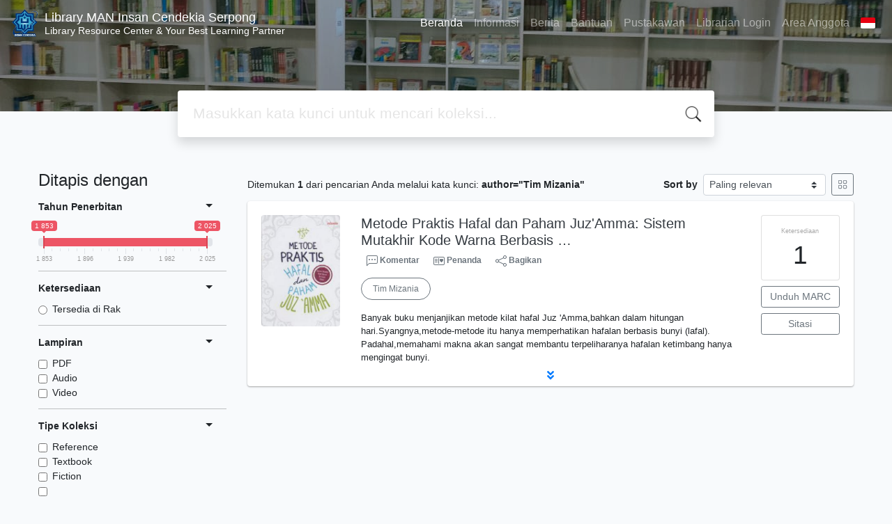

--- FILE ---
content_type: text/html; charset=UTF-8
request_url: https://lib.ic.sch.id/?author=%22Tim+Mizania%22&search=Search
body_size: 37253
content:
<!--
# ===============================
# Classic SLiMS Template
# ===============================
# @Author: Waris Agung Widodo
# @Email:  ido.alit@gmail.com
# @Date:   2018-01-23T11:25:57+07:00
# @Last modified by:   Waris Agung Widodo
# @Last modified time: 2019-01-03T11:25:57+07:00
-->
<!DOCTYPE html>
<html>
<head>
    <meta charset="utf-8">
    <title>Library Resource Center & Your Best Learning Partner | Library MAN Insan Cendekia Serpong</title>
    <meta name="viewport" content="width=device-width, initial-scale=1, shrink-to-fit=no">

    <meta http-equiv="X-UA-Compatible" content="IE=edge">
    <meta http-equiv="Content-Type" content="text/html; charset=utf-8"/>
    <meta http-equiv="Pragma" content="no-cache"/>
    <meta http-equiv="Cache-Control" content="no-store, no-cache, must-revalidate, post-check=0, pre-check=0"/>
    <meta http-equiv="Expires" content="Sat, 26 Jul 1997 05:00:00 GMT"/>
                <meta name="description" content="Library Resource Center & Your Best Learning Partner | Library MAN Insan Cendekia Serpong">
        <meta name="keywords" content="Library Resource Center & Your Best Learning Partner">
        <meta name="viewport" content="width=device-width, height=device-height, initial-scale=1">
    <meta name="generator" content="SLiMS 9 (Bulian)">
    <meta name="theme-color" content="#000">

    <meta property="og:locale" content="id_ID"/>
    <meta property="og:type" content="book"/>
    <meta property="og:title" content="Library Resource Center & Your Best Learning Partner | Library MAN Insan Cendekia Serpong"/>
            <meta property="og:description" content="Library Resource Center & Your Best Learning Partner"/>
        <meta property="og:url" content="//lib.ic.sch.id%2F%3Fauthor%3D%22Tim+Mizania%22%26search%3DSearch"/>
    <meta property="og:site_name" content="Library MAN Insan Cendekia Serpong"/>
            <meta property="og:image"
              content="//lib.ic.sch.id/template/default/img/logo.png"/>
    
    <meta name="twitter:card" content="summary">
    <meta name="twitter:url" content="//lib.ic.sch.id%2F%3Fauthor%3D%22Tim+Mizania%22%26search%3DSearch"/>
    <meta name="twitter:title" content="Library Resource Center & Your Best Learning Partner | Library MAN Insan Cendekia Serpong"/>
            <meta property="twitter:image"
              content="//lib.ic.sch.id/template/default/img/logo.png"/>
        <!-- // load bootstrap style -->
    <link rel="stylesheet" href="template/default/assets/css/bootstrap.min.css">
    <!-- // font awesome -->
    <link rel="stylesheet" href="template/default/assets/plugin/font-awesome/css/fontawesome-all.min.css">
    <!-- Tailwind CSS -->
    <link rel="stylesheet" href="template/default/assets/css/tailwind.min.css">
    <!-- Vegas CSS -->
    <link rel="stylesheet" href="template/default/assets/plugin/vegas/vegas.min.css">
    <link href="/js/toastr/toastr.min.css?28100514" rel="stylesheet" type="text/css"/>
    <!-- CKEditor5 CSS -->
    <link rel="stylesheet" href="/js/ckeditor5/ckeditor5.css">
    <!-- SLiMS CSS -->
    <link rel="stylesheet" href="/js/colorbox/colorbox.css">
    <link rel="stylesheet" href="/js/ion.rangeSlider/css/ion.rangeSlider.min.css">
    <!-- // Flag css -->
    <link rel="stylesheet" href="template/default/assets/css/flag-icon.min.css">
    <!-- // my custom style -->
    <link rel="stylesheet" href="template/default/assets/css/style.css?v=20260201-100514">

        <link rel="shortcut icon" href="webicon.ico" type="image/x-icon"/>

    <!-- // load vue js -->
    <script src="template/default/assets/js/vue.min.js"></script>
    <!-- // load jquery library -->
    <script src="template/default/assets/js/jquery.min.js"></script>
    <script src="template/default/assets/js/masonry.pkgd.min.js"></script>
    <!-- // load bootstrap javascript -->
    <script src="template/default/assets/js/bootstrap.bundle.min.js"></script>
    <!-- // load vegas javascript -->
    <script src="template/default/assets/plugin/vegas/vegas.min.js"></script>
    <script src="/js/toastr/toastr.min.js"></script>
    <!-- // load SLiMS javascript -->
    <script src="/js/colorbox/jquery.colorbox-min.js"></script>
    <script src="/js/gui.js?v=eb606"></script>
    <script src="/js/fancywebsocket.js"></script>
    <script src="/js/ion.rangeSlider/js/ion.rangeSlider.min.js"></script>
    
</head>
<body class="bg-grey-lightest">

<div class="result-search">
    <section id="section1 container-fluid">
        <header class="c-header">
            <div class="mask"></div>
          
<nav class="navbar navbar-expand-lg navbar-dark bg-transparent">
    <a class="navbar-brand inline-flex items-center" href="index.php">
        <img class="h-10 w-15" src="images/default/logo.png">        <div class="inline-flex flex-col leading-tight ml-2">
            <h1 class="text-lg m-0 p-0">Library MAN Insan Cendekia Serpong</h1>
                        <h2 class="text-sm lead m-0 p-0">Library Resource Center & Your Best Learning Partner</h2>
                    </div>
    </a>
    <button class="navbar-toggler" type="button" data-toggle="collapse" data-target="#navbarSupportedContent"
            aria-controls="navbarSupportedContent" aria-expanded="false" aria-label="Toggle navigation">
        <span class="navbar-toggler-icon"></span>
    </button>

    <div class="collapse navbar-collapse" id="navbarSupportedContent">
        <ul class="navbar-nav ml-auto">
          <li class="nav-item active">
    <a class="nav-link" href="index.php">Beranda</a>
</li><li class="nav-item ">
    <a class="nav-link" href="index.php?p=libinfo">Informasi</a>
</li><li class="nav-item ">
    <a class="nav-link" href="index.php?p=news">Berita</a>
</li><li class="nav-item ">
    <a class="nav-link" href="index.php?p=help">Bantuan</a>
</li><li class="nav-item ">
    <a class="nav-link" href="index.php?p=librarian">Pustakawan</a>
</li><li class="nav-item ">
    <a class="nav-link" href="index.php?p=login">Librarian Login</a>
</li>                        <li class="nav-item ">
                  <a class="nav-link" href="index.php?p=member">Area Anggota</a>
              </li>
                      <li class="nav-item dropdown">
                              <a class="nav-link dropdown-toggle cursor-pointer" type="button" id="languageMenuButton"
                   data-toggle="dropdown" aria-haspopup="true" aria-expanded="false">
                    <span class="flag-icon flag-icon-id" style="border-radius: 2px;"></span>
                </a>
                <div class="dropdown-menu bg-grey-lighter dropdown-menu-lg-right" aria-labelledby="dropdownMenuButton">
                    <h6 class="dropdown-header">Pilih Bahasa : </h6>
                      <a class="dropdown-item" href="index.php?select_lang=ar_SA">
        <span class="flag-icon flag-icon-sa mr-2" style="border-radius: 2px;"></span> Bahasa Arab
    </a>    <a class="dropdown-item" href="index.php?select_lang=bn_BD">
        <span class="flag-icon flag-icon-bd mr-2" style="border-radius: 2px;"></span> Bahasa Bengal
    </a>    <a class="dropdown-item" href="index.php?select_lang=pt_BR">
        <span class="flag-icon flag-icon-br mr-2" style="border-radius: 2px;"></span> Bahasa Brazil Portugis
    </a>    <a class="dropdown-item" href="index.php?select_lang=en_US">
        <span class="flag-icon flag-icon-us mr-2" style="border-radius: 2px;"></span> Bahasa Inggris
    </a>    <a class="dropdown-item" href="index.php?select_lang=es_ES">
        <span class="flag-icon flag-icon-es mr-2" style="border-radius: 2px;"></span> Bahasa Spanyol
    </a>    <a class="dropdown-item" href="index.php?select_lang=de_DE">
        <span class="flag-icon flag-icon-de mr-2" style="border-radius: 2px;"></span> Bahasa Jerman
    </a>    <a class="dropdown-item" href="index.php?select_lang=id_ID">
        <span class="flag-icon flag-icon-id mr-2" style="border-radius: 2px;"></span> Bahasa Indonesia
    </a>    <a class="dropdown-item" href="index.php?select_lang=ja_JP">
        <span class="flag-icon flag-icon-jp mr-2" style="border-radius: 2px;"></span> Bahasa Jepang
    </a>    <a class="dropdown-item" href="index.php?select_lang=ms_MY">
        <span class="flag-icon flag-icon-my mr-2" style="border-radius: 2px;"></span> Bahasa Melayu
    </a>    <a class="dropdown-item" href="index.php?select_lang=fa_IR">
        <span class="flag-icon flag-icon-ir mr-2" style="border-radius: 2px;"></span> Bahasa Persia
    </a>    <a class="dropdown-item" href="index.php?select_lang=ru_RU">
        <span class="flag-icon flag-icon-ru mr-2" style="border-radius: 2px;"></span> Bahasa Rusia
    </a>    <a class="dropdown-item" href="index.php?select_lang=th_TH">
        <span class="flag-icon flag-icon-th mr-2" style="border-radius: 2px;"></span> Bahasa Thailand
    </a>    <a class="dropdown-item" href="index.php?select_lang=tr_TR">
        <span class="flag-icon flag-icon-tr mr-2" style="border-radius: 2px;"></span> Bahasa Turki
    </a>    <a class="dropdown-item" href="index.php?select_lang=ur_PK">
        <span class="flag-icon flag-icon-pk mr-2" style="border-radius: 2px;"></span> Bahasa Urdu
    </a>                </div>
            </li>
        </ul>
    </div>
</nav>
        </header>
      
<div class="search" id="search-wraper" xmlns:v-bind="http://www.w3.org/1999/xhtml">
    <div class="container">
        <div class="row">
            <div class="col-lg-8 mx-auto">
                <div class="card border-0 shadow">
                    <div class="card-body">
                        <form class="" action="index.php" method="get" @submit.prevent="searchSubmit">
                            <input type="hidden" name="search" value="search">
                            <input ref="keywords" value="" v-model.trim="keywords"
                                   @focus="searchOnFocus" @blur="searchOnBlur" type="text" id="search-input"
                                   name="keywords" class="input-transparent w-100" autocomplete="off"
                                   placeholder="Masukkan kata kunci untuk mencari koleksi..."/>
                        </form>
                    </div>
                </div>
                <transition name="slide-fade">
                    <div v-if="show" class="advanced-wraper shadow mt-4" id="advanced-wraper"
                         v-click-outside="hideSearch">
                        <p class="label mb-2">
                            Pencarian berdasarkan :                            <i @click="hideSearch"
                               class="far fa-times-circle float-right text-danger cursor-pointer"></i>
                        </p>
                        <div class="d-flex flex-wrap">
                            <a v-bind:class="{'btn-primary text-white': searchBy === 'keywords', 'btn-outline-secondary': searchBy !== 'keywords' }"
                               @click="searchOnClick('keywords')" class="btn mr-2 mb-2">SEMUA</a>
                            <a v-bind:class="{'btn-primary text-white': searchBy === 'author', 'btn-outline-secondary': searchBy !== 'author' }"
                               @click="searchOnClick('author')" class="btn mr-2 mb-2">Pengarang</a>
                            <a v-bind:class="{'btn-primary text-white': searchBy === 'subject', 'btn-outline-secondary': searchBy !== 'subject' }"
                               @click="searchOnClick('subject')" class="btn mr-2 mb-2">Subjek</a>
                            <a v-bind:class="{'btn-primary text-white': searchBy === 'isbn', 'btn-outline-secondary': searchBy !== 'isbn' }"
                               @click="searchOnClick('isbn')" class="btn mr-2 mb-2">ISBN/ISSN</a>
                            <button class="btn btn-light mr-2 mb-2" disabled>ATAU COBA</button>
                            <a class="btn btn-outline-primary mr-2 mb-2" data-toggle="modal" data-target="#adv-modal">Pencarian Spesifik</a>
                        </div>
                        <p v-if="lastKeywords.length > 0" class="label mt-4">Pencarian terakhir:</p>
                        <a :href="`index.php?${tmpObj[k].searchBy}=${tmpObj[k].text}&search=search`"
                           class="flex items-center justify-between py-1 text-decoration-none text-grey-darkest hover:text-blue"
                           v-for="k in lastKeywords" :key="k"><span><i
                                        class="far fa-clock text-grey-dark mr-2"></i><span class="italic text-sm">{{tmpObj[k].text}}</span></span><i
                                    class="fas fa-angle-right text-grey-dark"></i></a>
                    </div>
                </transition>
            </div>
        </div>
    </div>
</div>
    </section>

    <section class="container mt-5">
        <div class="row">
            <div class="col-md-3">
                <h4>Ditapis dengan</h4>
                <form id="search-filter"><ul class="list-group list-group-flush"><li class="list-group-item bg-transparent pl-0 border-top-0">                <div class="d-flex justify-content-between align-items-center cursor-pointer" data-toggle="collapse" data-target="#collapse-0">
                    <strong class="text-sm">Tahun Penerbitan</strong>
                    <i class="dropdown-toggle"></i>
                </div>
                <div class="collapse show text-sm" id="collapse-0"><div class="mt-2">                        <input type="text" class="input-slider" name="years" value=""
                               data-type="double"
                               data-min="1853"
                               data-max="2025"
                               data-from="1853"
                               data-to="2025"
                               data-grid="true"
                        /></div></div></li><li class="list-group-item bg-transparent pl-0">                <div class="d-flex justify-content-between align-items-center cursor-pointer" data-toggle="collapse" data-target="#collapse-1">
                    <strong class="text-sm">Ketersediaan</strong>
                    <i class="dropdown-toggle"></i>
                </div>
                <div class="collapse show text-sm" id="collapse-1"><div class="mt-2">                            <div class="form-check">
                                <input class="form-check-input" name="availability" type="radio" 
                                    id="item-5ab17b0b3dec3333c9bdb62de164720c" value="1"  >
                                <label class="form-check-label" for="item-5ab17b0b3dec3333c9bdb62de164720c">Tersedia di Rak</label>
                            </div></div></div></li><li class="list-group-item bg-transparent pl-0">                <div class="d-flex justify-content-between align-items-center cursor-pointer" data-toggle="collapse" data-target="#collapse-2">
                    <strong class="text-sm">Lampiran</strong>
                    <i class="dropdown-toggle"></i>
                </div>
                <div class="collapse show text-sm" id="collapse-2"><div class="mt-2">                            <div class="form-check">
                                <input class="form-check-input" name="attachment[0]" type="checkbox" 
                                    id="item-afc193206ae794f129afb7d8a6cc8122" value="pdf"  >
                                <label class="form-check-label" for="item-afc193206ae794f129afb7d8a6cc8122">PDF</label>
                            </div>                            <div class="form-check">
                                <input class="form-check-input" name="attachment[1]" type="checkbox" 
                                    id="item-1a2b2cc126a85d4028fa7919776dc45b" value="audio"  >
                                <label class="form-check-label" for="item-1a2b2cc126a85d4028fa7919776dc45b">Audio</label>
                            </div>                            <div class="form-check">
                                <input class="form-check-input" name="attachment[2]" type="checkbox" 
                                    id="item-28eec7e0be9d6842b2843039f5c73553" value="video"  >
                                <label class="form-check-label" for="item-28eec7e0be9d6842b2843039f5c73553">Video</label>
                            </div></div></div></li><li class="list-group-item bg-transparent pl-0">                <div class="d-flex justify-content-between align-items-center cursor-pointer" data-toggle="collapse" data-target="#collapse-3">
                    <strong class="text-sm">Tipe Koleksi</strong>
                    <i class="dropdown-toggle"></i>
                </div>
                <div class="collapse show text-sm" id="collapse-3"><div class="mt-2">                            <div class="form-check">
                                <input class="form-check-input" name="colltype[0]" type="checkbox" 
                                    id="item-16109c4e81f3c7fdbea0a42769f4373d" value="1"  >
                                <label class="form-check-label" for="item-16109c4e81f3c7fdbea0a42769f4373d">Reference</label>
                            </div>                            <div class="form-check">
                                <input class="form-check-input" name="colltype[1]" type="checkbox" 
                                    id="item-62877b1a4db45cc26974896022080de0" value="2"  >
                                <label class="form-check-label" for="item-62877b1a4db45cc26974896022080de0">Textbook</label>
                            </div>                            <div class="form-check">
                                <input class="form-check-input" name="colltype[2]" type="checkbox" 
                                    id="item-048f6866134ce22950a1b4fe27212546" value="3"  >
                                <label class="form-check-label" for="item-048f6866134ce22950a1b4fe27212546">Fiction</label>
                            </div>                            <div class="form-check">
                                <input class="form-check-input" name="colltype[3]" type="checkbox" 
                                    id="item-1e8004294da90269f866c94798e3374a" value="4"  >
                                <label class="form-check-label" for="item-1e8004294da90269f866c94798e3374a"></label>
                            </div></div></div></li><li class="list-group-item bg-transparent pl-0">                <div class="d-flex justify-content-between align-items-center cursor-pointer" data-toggle="collapse" data-target="#collapse-4">
                    <strong class="text-sm">Format Fisik Dokumen</strong>
                    <i class="dropdown-toggle"></i>
                </div>
                <div class="collapse show text-sm" id="collapse-4"><div class="mt-2">                            <div class="form-check">
                                <input class="form-check-input" name="gmd[0]" type="checkbox" 
                                    id="item-b2acd84792ec25ff36bfb20b13d0886e" value="1"  >
                                <label class="form-check-label" for="item-b2acd84792ec25ff36bfb20b13d0886e">Text</label>
                            </div>                            <div class="form-check">
                                <input class="form-check-input" name="gmd[1]" type="checkbox" 
                                    id="item-92d58ac6cc24c0ca1657524fba382240" value="2"  >
                                <label class="form-check-label" for="item-92d58ac6cc24c0ca1657524fba382240">Art Original</label>
                            </div>                            <div class="form-check">
                                <input class="form-check-input" name="gmd[2]" type="checkbox" 
                                    id="item-a33ae37656faf573f04f099a523318df" value="3"  >
                                <label class="form-check-label" for="item-a33ae37656faf573f04f099a523318df">Chart</label>
                            </div>                            <div class="form-check">
                                <input class="form-check-input" name="gmd[3]" type="checkbox" 
                                    id="item-322aebe32b5fd1b3b60a3f3be67bd889" value="4"  >
                                <label class="form-check-label" for="item-322aebe32b5fd1b3b60a3f3be67bd889">Computer Software</label>
                            </div><div class="collapse" id="seeMore-4">                            <div class="form-check">
                                <input class="form-check-input" name="gmd[4]" type="checkbox" 
                                    id="item-71e7e65b101dc5446b1687aa517d2945" value="5"  >
                                <label class="form-check-label" for="item-71e7e65b101dc5446b1687aa517d2945">Diorama</label>
                            </div>                            <div class="form-check">
                                <input class="form-check-input" name="gmd[5]" type="checkbox" 
                                    id="item-a77034462c859c1fb7ca944b440bd4dc" value="6"  >
                                <label class="form-check-label" for="item-a77034462c859c1fb7ca944b440bd4dc">Filmstrip</label>
                            </div>                            <div class="form-check">
                                <input class="form-check-input" name="gmd[6]" type="checkbox" 
                                    id="item-1bacc3e5205517ff1bb495645834a5dc" value="7"  >
                                <label class="form-check-label" for="item-1bacc3e5205517ff1bb495645834a5dc">Flash Card</label>
                            </div>                            <div class="form-check">
                                <input class="form-check-input" name="gmd[7]" type="checkbox" 
                                    id="item-20b13161c5aaa5af85371b532fc50dee" value="8"  >
                                <label class="form-check-label" for="item-20b13161c5aaa5af85371b532fc50dee">Game</label>
                            </div>                            <div class="form-check">
                                <input class="form-check-input" name="gmd[8]" type="checkbox" 
                                    id="item-5f06c77a7cd29620f77871739c6f9839" value="9"  >
                                <label class="form-check-label" for="item-5f06c77a7cd29620f77871739c6f9839">Globe</label>
                            </div>                            <div class="form-check">
                                <input class="form-check-input" name="gmd[9]" type="checkbox" 
                                    id="item-b345a848b03115fd31e62a3e3e42389d" value="10"  >
                                <label class="form-check-label" for="item-b345a848b03115fd31e62a3e3e42389d">Kit</label>
                            </div>                            <div class="form-check">
                                <input class="form-check-input" name="gmd[10]" type="checkbox" 
                                    id="item-776e70e1bc1db4837e1d2eace0c0be46" value="11"  >
                                <label class="form-check-label" for="item-776e70e1bc1db4837e1d2eace0c0be46">Map</label>
                            </div>                            <div class="form-check">
                                <input class="form-check-input" name="gmd[11]" type="checkbox" 
                                    id="item-142c3e3ee4dae23dc4665710a05971f2" value="12"  >
                                <label class="form-check-label" for="item-142c3e3ee4dae23dc4665710a05971f2">Microform</label>
                            </div>                            <div class="form-check">
                                <input class="form-check-input" name="gmd[12]" type="checkbox" 
                                    id="item-6e74f8238557f99d1b1ace6aadf8050e" value="13"  >
                                <label class="form-check-label" for="item-6e74f8238557f99d1b1ace6aadf8050e">Manuscript</label>
                            </div>                            <div class="form-check">
                                <input class="form-check-input" name="gmd[13]" type="checkbox" 
                                    id="item-18ce49e07e6a2648281b99d7d2ab9159" value="14"  >
                                <label class="form-check-label" for="item-18ce49e07e6a2648281b99d7d2ab9159">Model</label>
                            </div>                            <div class="form-check">
                                <input class="form-check-input" name="gmd[14]" type="checkbox" 
                                    id="item-b70c74be6c1b82b8b1a4511ad985588e" value="15"  >
                                <label class="form-check-label" for="item-b70c74be6c1b82b8b1a4511ad985588e">Motion Picture</label>
                            </div>                            <div class="form-check">
                                <input class="form-check-input" name="gmd[15]" type="checkbox" 
                                    id="item-ec7baf7cb7b1f8d0706f8b954650f392" value="16"  >
                                <label class="form-check-label" for="item-ec7baf7cb7b1f8d0706f8b954650f392">Microscope Slide</label>
                            </div>                            <div class="form-check">
                                <input class="form-check-input" name="gmd[16]" type="checkbox" 
                                    id="item-d5113237d8ea7963733a673601ef3337" value="17"  >
                                <label class="form-check-label" for="item-d5113237d8ea7963733a673601ef3337">Music</label>
                            </div>                            <div class="form-check">
                                <input class="form-check-input" name="gmd[17]" type="checkbox" 
                                    id="item-738e6c54415aaf5cc9dd4f178854f8aa" value="18"  >
                                <label class="form-check-label" for="item-738e6c54415aaf5cc9dd4f178854f8aa">Picture</label>
                            </div>                            <div class="form-check">
                                <input class="form-check-input" name="gmd[18]" type="checkbox" 
                                    id="item-0643fe08746591313c99ce400746e3a9" value="19"  >
                                <label class="form-check-label" for="item-0643fe08746591313c99ce400746e3a9">Realia</label>
                            </div>                            <div class="form-check">
                                <input class="form-check-input" name="gmd[19]" type="checkbox" 
                                    id="item-599e4e90fc441af7e8da96e035ec04ed" value="20"  >
                                <label class="form-check-label" for="item-599e4e90fc441af7e8da96e035ec04ed">Slide</label>
                            </div>                            <div class="form-check">
                                <input class="form-check-input" name="gmd[20]" type="checkbox" 
                                    id="item-44cf8a58f8d8fb7cf78091c9b1cbe54c" value="21"  >
                                <label class="form-check-label" for="item-44cf8a58f8d8fb7cf78091c9b1cbe54c">Sound Recording</label>
                            </div>                            <div class="form-check">
                                <input class="form-check-input" name="gmd[21]" type="checkbox" 
                                    id="item-d7889c41e07e1e6bab7fd243f641717a" value="22"  >
                                <label class="form-check-label" for="item-d7889c41e07e1e6bab7fd243f641717a">Technical Drawing</label>
                            </div>                            <div class="form-check">
                                <input class="form-check-input" name="gmd[22]" type="checkbox" 
                                    id="item-76f69362b695666728cbf9760e675ee1" value="23"  >
                                <label class="form-check-label" for="item-76f69362b695666728cbf9760e675ee1">Transparency</label>
                            </div>                            <div class="form-check">
                                <input class="form-check-input" name="gmd[23]" type="checkbox" 
                                    id="item-bf354f0475a289652c0677e9d653eb24" value="24"  >
                                <label class="form-check-label" for="item-bf354f0475a289652c0677e9d653eb24">Video Recording</label>
                            </div>                            <div class="form-check">
                                <input class="form-check-input" name="gmd[24]" type="checkbox" 
                                    id="item-4ecc07878966ab190f89f993f2cbc0f7" value="25"  >
                                <label class="form-check-label" for="item-4ecc07878966ab190f89f993f2cbc0f7">Equipment</label>
                            </div>                            <div class="form-check">
                                <input class="form-check-input" name="gmd[25]" type="checkbox" 
                                    id="item-2c4343f7cdd2ba5ed8b123127462b701" value="26"  >
                                <label class="form-check-label" for="item-2c4343f7cdd2ba5ed8b123127462b701">Computer File</label>
                            </div>                            <div class="form-check">
                                <input class="form-check-input" name="gmd[26]" type="checkbox" 
                                    id="item-4bec2f82372a3bf190bb17e53848a969" value="27"  >
                                <label class="form-check-label" for="item-4bec2f82372a3bf190bb17e53848a969">Cartographic Material</label>
                            </div>                            <div class="form-check">
                                <input class="form-check-input" name="gmd[27]" type="checkbox" 
                                    id="item-3b2f028a94f4c8cca2c3e85eb1b8adee" value="28"  >
                                <label class="form-check-label" for="item-3b2f028a94f4c8cca2c3e85eb1b8adee">CD-ROM</label>
                            </div>                            <div class="form-check">
                                <input class="form-check-input" name="gmd[28]" type="checkbox" 
                                    id="item-d191a84009f2d736461c760fc1d9ed5c" value="29"  >
                                <label class="form-check-label" for="item-d191a84009f2d736461c760fc1d9ed5c">Multimedia</label>
                            </div>                            <div class="form-check">
                                <input class="form-check-input" name="gmd[29]" type="checkbox" 
                                    id="item-6f3fd9043889040df02c1a4ad346627d" value="30"  >
                                <label class="form-check-label" for="item-6f3fd9043889040df02c1a4ad346627d">Electronic Resource</label>
                            </div>                            <div class="form-check">
                                <input class="form-check-input" name="gmd[30]" type="checkbox" 
                                    id="item-1eb1fd9dc0d5584d2cf7cd8d87c6ba34" value="31"  >
                                <label class="form-check-label" for="item-1eb1fd9dc0d5584d2cf7cd8d87c6ba34">Digital Versatile Disc</label>
                            </div>                            <div class="form-check">
                                <input class="form-check-input" name="gmd[31]" type="checkbox" 
                                    id="item-4558039d2ff0885fecf3b13cc4b88143" value="32"  >
                                <label class="form-check-label" for="item-4558039d2ff0885fecf3b13cc4b88143">78044E+12;1;2004;;;0;id;NULL;1</label>
                            </div>                            <div class="form-check">
                                <input class="form-check-input" name="gmd[32]" type="checkbox" 
                                    id="item-f33b0648a6d5c9a70e88c5bf1993515f" value="33"  >
                                <label class="form-check-label" for="item-f33b0648a6d5c9a70e88c5bf1993515f"></label>
                            </div>                            <div class="form-check">
                                <input class="form-check-input" name="gmd[33]" type="checkbox" 
                                    id="item-7b1624b98f66b80738ed7a12ec59c187" value="34"  >
                                <label class="form-check-label" for="item-7b1624b98f66b80738ed7a12ec59c187">apakah kita masih mendengar su</label>
                            </div>                            <div class="form-check">
                                <input class="form-check-input" name="gmd[34]" type="checkbox" 
                                    id="item-bde5daab18a10eda4a2b765b2f93fde8" value="35"  >
                                <label class="form-check-label" for="item-bde5daab18a10eda4a2b765b2f93fde8">mengapa burung-burung tidak te</label>
                            </div>                            <div class="form-check">
                                <input class="form-check-input" name="gmd[35]" type="checkbox" 
                                    id="item-5ab5945f65d0986911211ce0f61972ee" value="36"  >
                                <label class="form-check-label" for="item-5ab5945f65d0986911211ce0f61972ee">gurubesar kimia emeritus di Un</label>
                            </div>                            <div class="form-check">
                                <input class="form-check-input" name="gmd[36]" type="checkbox" 
                                    id="item-99f82af7d2629898fe78b7e1c504b98e" value="37"  >
                                <label class="form-check-label" for="item-99f82af7d2629898fe78b7e1c504b98e">dapatkah peluru itu menewaskan</label>
                            </div>                            <div class="form-check">
                                <input class="form-check-input" name="gmd[37]" type="checkbox" 
                                    id="item-7f0a61e3a1654ff0220a912e14459e8b" value="38"  >
                                <label class="form-check-label" for="item-7f0a61e3a1654ff0220a912e14459e8b">7898E+12;2;2010;\"vi + 162 hlm</label>
                            </div>                            <div class="form-check">
                                <input class="form-check-input" name="gmd[38]" type="checkbox" 
                                    id="item-bdc746534edf0105549659b02a50f5c6" value="39"  >
                                <label class="form-check-label" for="item-bdc746534edf0105549659b02a50f5c6">78979E+12;4;2008;;;001.4;id;NU</label>
                            </div>                            <div class="form-check">
                                <input class="form-check-input" name="gmd[39]" type="checkbox" 
                                    id="item-9db5a1a7472ac6954c6ab0253ed91f9a" value="40"  >
                                <label class="form-check-label" for="item-9db5a1a7472ac6954c6ab0253ed91f9a">78979E+12;5;2009;;;001.4;id;NU</label>
                            </div>                            <div class="form-check">
                                <input class="form-check-input" name="gmd[40]" type="checkbox" 
                                    id="item-56be3cef6cb403ef50b66810be3d809e" value="41"  >
                                <label class="form-check-label" for="item-56be3cef6cb403ef50b66810be3d809e">78979E+12;6;2008;\"xvi + 450 ;</label>
                            </div>                            <div class="form-check">
                                <input class="form-check-input" name="gmd[41]" type="checkbox" 
                                    id="item-a5a7f5624d598482f1c6a7c684aac77f" value="42"  >
                                <label class="form-check-label" for="item-a5a7f5624d598482f1c6a7c684aac77f">buku ini memerinci tahap demi </label>
                            </div>                            <div class="form-check">
                                <input class="form-check-input" name="gmd[42]" type="checkbox" 
                                    id="item-abd5d37b4edd0e5ce524e035554899d0" value="43"  >
                                <label class="form-check-label" for="item-abd5d37b4edd0e5ce524e035554899d0">5 cm\";;001.42;id;NULL;1;001.4</label>
                            </div>                            <div class="form-check">
                                <input class="form-check-input" name="gmd[43]" type="checkbox" 
                                    id="item-7874c5448c280fe32ba785dc04df060f" value="44"  >
                                <label class="form-check-label" for="item-7874c5448c280fe32ba785dc04df060f">berbagai pengetahuan mengenai </label>
                            </div>                            <div class="form-check">
                                <input class="form-check-input" name="gmd[44]" type="checkbox" 
                                    id="item-faf6042b9a824654eb6fd605fc4e652f" value="45"  >
                                <label class="form-check-label" for="item-faf6042b9a824654eb6fd605fc4e652f">78979E+12;9;2010;\"xxvii + 270</label>
                            </div>                            <div class="form-check">
                                <input class="form-check-input" name="gmd[45]" type="checkbox" 
                                    id="item-be856ef757bc85fe037470de23548dc6" value="46"  >
                                <label class="form-check-label" for="item-be856ef757bc85fe037470de23548dc6">433 hlm</label>
                            </div>                            <div class="form-check">
                                <input class="form-check-input" name="gmd[46]" type="checkbox" 
                                    id="item-8e359d8d2182f9298302838dfab6b2ab" value="47"  >
                                <label class="form-check-label" for="item-8e359d8d2182f9298302838dfab6b2ab">St. Vincent College</label>
                            </div>                            <div class="form-check">
                                <input class="form-check-input" name="gmd[47]" type="checkbox" 
                                    id="item-777fd1707a6adbf4cad103fe7a661f41" value="48"  >
                                <label class="form-check-label" for="item-777fd1707a6adbf4cad103fe7a661f41">jumlah penelitian social semak</label>
                            </div>                            <div class="form-check">
                                <input class="form-check-input" name="gmd[48]" type="checkbox" 
                                    id="item-bb349c13f77205a9b42150e5421ce16f" value="49"  >
                                <label class="form-check-label" for="item-bb349c13f77205a9b42150e5421ce16f">78979E+12;9;2011;\"xxiv + 390 </label>
                            </div>                            <div class="form-check">
                                <input class="form-check-input" name="gmd[49]" type="checkbox" 
                                    id="item-761c3228a3b56fe59f593b05ff201349" value="50"  >
                                <label class="form-check-label" for="item-761c3228a3b56fe59f593b05ff201349">khususnya announcing. Bukan pe</label>
                            </div>                            <div class="form-check">
                                <input class="form-check-input" name="gmd[50]" type="checkbox" 
                                    id="item-028bbe4083d577b63168cd35684bc0b0" value="51"  >
                                <label class="form-check-label" for="item-028bbe4083d577b63168cd35684bc0b0">Kapan Saja</label>
                            </div>                            <div class="form-check">
                                <input class="form-check-input" name="gmd[51]" type="checkbox" 
                                    id="item-1c9c6b9e3ef2a2fa075060542b07af66" value="52"  >
                                <label class="form-check-label" for="item-1c9c6b9e3ef2a2fa075060542b07af66">apa yang harus dikatakan di pe</label>
                            </div>                            <div class="form-check">
                                <input class="form-check-input" name="gmd[52]" type="checkbox" 
                                    id="item-61bf7a4368d2a43c86c60731245f103f" value="53"  >
                                <label class="form-check-label" for="item-61bf7a4368d2a43c86c60731245f103f">dan bagaimana menyelamatkan di</label>
                            </div>                            <div class="form-check">
                                <input class="form-check-input" name="gmd[53]" type="checkbox" 
                                    id="item-75d82e0c7969d0fb98b6ab23c1a89223" value="54"  >
                                <label class="form-check-label" for="item-75d82e0c7969d0fb98b6ab23c1a89223">Larry King membeberkan kunci r</label>
                            </div>                            <div class="form-check">
                                <input class="form-check-input" name="gmd[54]" type="checkbox" 
                                    id="item-1d5c016f6902f2f0367bbcf63cf95fe8" value="55"  >
                                <label class="form-check-label" for="item-1d5c016f6902f2f0367bbcf63cf95fe8">5 x 25</label>
                            </div>                            <div class="form-check">
                                <input class="form-check-input" name="gmd[55]" type="checkbox" 
                                    id="item-ec351acd1aa73de08656c0810117e89e" value="56"  >
                                <label class="form-check-label" for="item-ec351acd1aa73de08656c0810117e89e">5 cm\";;001.5;id;NULL;3;001.5;</label>
                            </div>                            <div class="form-check">
                                <input class="form-check-input" name="gmd[56]" type="checkbox" 
                                    id="item-13be1f4a0848e4c9389e7d4c45b02228" value="57"  >
                                <label class="form-check-label" for="item-13be1f4a0848e4c9389e7d4c45b02228">78979E+12;16;2008;;;4;id;NULL;</label>
                            </div>                            <div class="form-check">
                                <input class="form-check-input" name="gmd[57]" type="checkbox" 
                                    id="item-520036b8b1bcd5e731de81dd9223244d" value="58"  >
                                <label class="form-check-label" for="item-520036b8b1bcd5e731de81dd9223244d">buku ini bisa menjadi pelengka</label>
                            </div>                            <div class="form-check">
                                <input class="form-check-input" name="gmd[58]" type="checkbox" 
                                    id="item-0c940778ef5101749e66be63a0bffbf0" value="59"  >
                                <label class="form-check-label" for="item-0c940778ef5101749e66be63a0bffbf0">atau Anda yang akan memahami s</label>
                            </div>                            <div class="form-check">
                                <input class="form-check-input" name="gmd[59]" type="checkbox" 
                                    id="item-6adb1198946251b25c7fdaa4cdbb10d4" value="60"  >
                                <label class="form-check-label" for="item-6adb1198946251b25c7fdaa4cdbb10d4">78979E+12;18;2008;;;001.5;id;N</label>
                            </div>                            <div class="form-check">
                                <input class="form-check-input" name="gmd[60]" type="checkbox" 
                                    id="item-ce8a50f89417ebf7254159a1cb929c95" value="61"  >
                                <label class="form-check-label" for="item-ce8a50f89417ebf7254159a1cb929c95">78979E+12;19;2008;;;4;id;NULL;</label>
                            </div>                            <div class="form-check">
                                <input class="form-check-input" name="gmd[61]" type="checkbox" 
                                    id="item-74ab6e6cff2f697b9f9717910f7b9699" value="62"  >
                                <label class="form-check-label" for="item-74ab6e6cff2f697b9f9717910f7b9699">; 16 x 23 cm.\";;4;id;NULL;4;4</label>
                            </div>                            <div class="form-check">
                                <input class="form-check-input" name="gmd[62]" type="checkbox" 
                                    id="item-9b58030065e4fdde20c1caaf39107b2c" value="63"  >
                                <label class="form-check-label" for="item-9b58030065e4fdde20c1caaf39107b2c">78979E+11;19;2008;;;4;id;NULL;</label>
                            </div>                            <div class="form-check">
                                <input class="form-check-input" name="gmd[63]" type="checkbox" 
                                    id="item-a86fbb55ac20422be31031f643f32a2b" value="64"  >
                                <label class="form-check-label" for="item-a86fbb55ac20422be31031f643f32a2b">Hobiis</label>
                            </div>                            <div class="form-check">
                                <input class="form-check-input" name="gmd[64]" type="checkbox" 
                                    id="item-1e1d09b4c8eae65608d9b046ef9e5c06" value="65"  >
                                <label class="form-check-label" for="item-1e1d09b4c8eae65608d9b046ef9e5c06">Be Professional with Microsoft</label>
                            </div>                            <div class="form-check">
                                <input class="form-check-input" name="gmd[65]" type="checkbox" 
                                    id="item-666d0878e5d2eb92d4db9f6786b173f6" value="66"  >
                                <label class="form-check-label" for="item-666d0878e5d2eb92d4db9f6786b173f6">150hlm: 12x19cm;;004.68 SET s;</label>
                            </div>                            <div class="form-check">
                                <input class="form-check-input" name="gmd[66]" type="checkbox" 
                                    id="item-ab6affc2dbfac83f108a839ca6c66358" value="67"  >
                                <label class="form-check-label" for="item-ab6affc2dbfac83f108a839ca6c66358">190hlm: ill;15x22cm\";;004.68 </label>
                            </div>                            <div class="form-check">
                                <input class="form-check-input" name="gmd[67]" type="checkbox" 
                                    id="item-e6fac77a00ba3c10320a31e1d597d46b" value="68"  >
                                <label class="form-check-label" for="item-e6fac77a00ba3c10320a31e1d597d46b">157hlm: ill; 15x22cm\";;004.68</label>
                            </div>                            <div class="form-check">
                                <input class="form-check-input" name="gmd[68]" type="checkbox" 
                                    id="item-e4f55cb417c90d4802824cbc4205f75f" value="69"  >
                                <label class="form-check-label" for="item-e4f55cb417c90d4802824cbc4205f75f">Media</label>
                            </div>                            <div class="form-check">
                                <input class="form-check-input" name="gmd[69]" type="checkbox" 
                                    id="item-cc7405a3f6eeee6101a217b42129c0d1" value="70"  >
                                <label class="form-check-label" for="item-cc7405a3f6eeee6101a217b42129c0d1">134hlm: ill;15x22cm\";;004.67 </label>
                            </div>                            <div class="form-check">
                                <input class="form-check-input" name="gmd[70]" type="checkbox" 
                                    id="item-5ca21739259d9c7eec4a5a68d587f485" value="71"  >
                                <label class="form-check-label" for="item-5ca21739259d9c7eec4a5a68d587f485">150hlm: ill; 14x21cm\";;004.6 </label>
                            </div>                            <div class="form-check">
                                <input class="form-check-input" name="gmd[71]" type="checkbox" 
                                    id="item-672e106a4da033e8abbe65baacdc6174" value="72"  >
                                <label class="form-check-label" for="item-672e106a4da033e8abbe65baacdc6174">70hlm: ill; 14x21cm\";;004.6 A</label>
                            </div>                            <div class="form-check">
                                <input class="form-check-input" name="gmd[72]" type="checkbox" 
                                    id="item-6592f84323e6447e0a1ed48d4b69820d" value="73"  >
                                <label class="form-check-label" for="item-6592f84323e6447e0a1ed48d4b69820d">181hlm: ill; 16x22cm\";;004.6 </label>
                            </div>                            <div class="form-check">
                                <input class="form-check-input" name="gmd[73]" type="checkbox" 
                                    id="item-d14c660ed7d1aa70d0dc71910a5f1602" value="74"  >
                                <label class="form-check-label" for="item-d14c660ed7d1aa70d0dc71910a5f1602">178hlm: ill; 12x19cm\";;004.6 </label>
                            </div>                            <div class="form-check">
                                <input class="form-check-input" name="gmd[74]" type="checkbox" 
                                    id="item-35e7eac7c9ffe74135656dff92a80a1f" value="75"  >
                                <label class="form-check-label" for="item-35e7eac7c9ffe74135656dff92a80a1f">Notebook</label>
                            </div>                            <div class="form-check">
                                <input class="form-check-input" name="gmd[75]" type="checkbox" 
                                    id="item-857420ba85264499c72343ec6cbe3c6f" value="76"  >
                                <label class="form-check-label" for="item-857420ba85264499c72343ec6cbe3c6f">141hlm: ill; 15x22cm\";;004.6 </label>
                            </div>                            <div class="form-check">
                                <input class="form-check-input" name="gmd[76]" type="checkbox" 
                                    id="item-c2020531d5ebcbbe8e4e8540911eb102" value="77"  >
                                <label class="form-check-label" for="item-c2020531d5ebcbbe8e4e8540911eb102">Hotspot</label>
                            </div>                            <div class="form-check">
                                <input class="form-check-input" name="gmd[77]" type="checkbox" 
                                    id="item-cd6462d2dad6495e50d268a30ab15353" value="78"  >
                                <label class="form-check-label" for="item-cd6462d2dad6495e50d268a30ab15353">Cerdas dan Berisi</label>
                            </div>                            <div class="form-check">
                                <input class="form-check-input" name="gmd[78]" type="checkbox" 
                                    id="item-1be5ff82624fbb77be7447da92df5c17" value="79"  >
                                <label class="form-check-label" for="item-1be5ff82624fbb77be7447da92df5c17">500hlm: ill; 21x27cm\";;005.1 </label>
                            </div>                            <div class="form-check">
                                <input class="form-check-input" name="gmd[79]" type="checkbox" 
                                    id="item-3f052b3164cfe2f8dc4751fc333cfb11" value="80"  >
                                <label class="form-check-label" for="item-3f052b3164cfe2f8dc4751fc333cfb11">526hlm: ill; 21x27cm\";;005.1 </label>
                            </div>                            <div class="form-check">
                                <input class="form-check-input" name="gmd[80]" type="checkbox" 
                                    id="item-9a0c6709a2aeebb0fddf8963be9f7286" value="81"  >
                                <label class="form-check-label" for="item-9a0c6709a2aeebb0fddf8963be9f7286">253hlm: ill; 20x24cm\";;005 JE</label>
                            </div>                            <div class="form-check">
                                <input class="form-check-input" name="gmd[81]" type="checkbox" 
                                    id="item-d4156f74d0398ca06c13ff1e83947b35" value="82"  >
                                <label class="form-check-label" for="item-d4156f74d0398ca06c13ff1e83947b35">194hlm: ill; 14x21cm\";;005.1 </label>
                            </div>                            <div class="form-check">
                                <input class="form-check-input" name="gmd[82]" type="checkbox" 
                                    id="item-33afa391cfc2c509af52aa4454680fec" value="83"  >
                                <label class="form-check-label" for="item-33afa391cfc2c509af52aa4454680fec">472hlm: ill; 16x23cm\";;005.1 </label>
                            </div>                            <div class="form-check">
                                <input class="form-check-input" name="gmd[83]" type="checkbox" 
                                    id="item-88b7a9f10ca0a598df0a3e3b0a531c5c" value="84"  >
                                <label class="form-check-label" for="item-88b7a9f10ca0a598df0a3e3b0a531c5c">293hlm: ill; 19x26cm\";;005.1 </label>
                            </div>                            <div class="form-check">
                                <input class="form-check-input" name="gmd[84]" type="checkbox" 
                                    id="item-81c5a618620c9eecd0f46b68937067e6" value="85"  >
                                <label class="form-check-label" for="item-81c5a618620c9eecd0f46b68937067e6">106hlm: ill; 15x24cm\";;005 SU</label>
                            </div>                            <div class="form-check">
                                <input class="form-check-input" name="gmd[85]" type="checkbox" 
                                    id="item-95a6ddb3df6f356f108b4c597501fa50" value="86"  >
                                <label class="form-check-label" for="item-95a6ddb3df6f356f108b4c597501fa50">351hlm: ill; 15x22cm\";;005 PR</label>
                            </div>                            <div class="form-check">
                                <input class="form-check-input" name="gmd[86]" type="checkbox" 
                                    id="item-32fdf762d56da4052c50da91c51b9bfb" value="87"  >
                                <label class="form-check-label" for="item-32fdf762d56da4052c50da91c51b9bfb">108hlm: ill; 13x19cm\";;005 SE</label>
                            </div>                            <div class="form-check">
                                <input class="form-check-input" name="gmd[87]" type="checkbox" 
                                    id="item-b4b4e1871065ad8b9f58fb12fb428c7f" value="88"  >
                                <label class="form-check-label" for="item-b4b4e1871065ad8b9f58fb12fb428c7f">228hlm: ill; 15x22cm\";;005 MA</label>
                            </div>                            <div class="form-check">
                                <input class="form-check-input" name="gmd[88]" type="checkbox" 
                                    id="item-680c6ffd1330b37a6b0935ec62803a7c" value="89"  >
                                <label class="form-check-label" for="item-680c6ffd1330b37a6b0935ec62803a7c">164hlm: ill; 15x22cm\";;005 EN</label>
                            </div>                            <div class="form-check">
                                <input class="form-check-input" name="gmd[89]" type="checkbox" 
                                    id="item-2acc4c6b01da9c1b86ba4b53e6d5ca74" value="90"  >
                                <label class="form-check-label" for="item-2acc4c6b01da9c1b86ba4b53e6d5ca74">127hlm: ill; 15x22cm\";;005 EN</label>
                            </div>                            <div class="form-check">
                                <input class="form-check-input" name="gmd[90]" type="checkbox" 
                                    id="item-7da8bd4838ddd0cba520d4f041c620f6" value="91"  >
                                <label class="form-check-label" for="item-7da8bd4838ddd0cba520d4f041c620f6">359hlm: ill; 16x24cm\";;005.2 </label>
                            </div>                            <div class="form-check">
                                <input class="form-check-input" name="gmd[91]" type="checkbox" 
                                    id="item-23ba73e4547a91b578c85bd803a284da" value="92"  >
                                <label class="form-check-label" for="item-23ba73e4547a91b578c85bd803a284da">276hlm: ill; 16x23cm\";;005.13</label>
                            </div>                            <div class="form-check">
                                <input class="form-check-input" name="gmd[92]" type="checkbox" 
                                    id="item-52e169a9d70b2fa3e88ff94da8b7fdea" value="93"  >
                                <label class="form-check-label" for="item-52e169a9d70b2fa3e88ff94da8b7fdea">172hlm: ill; 20x24cm\";;005.10</label>
                            </div>                            <div class="form-check">
                                <input class="form-check-input" name="gmd[93]" type="checkbox" 
                                    id="item-4cf7d02f1aff4bedda02fe72e55ab16f" value="94"  >
                                <label class="form-check-label" for="item-4cf7d02f1aff4bedda02fe72e55ab16f">214hlm: ill; 16x23cm\";;005.1 </label>
                            </div>                            <div class="form-check">
                                <input class="form-check-input" name="gmd[94]" type="checkbox" 
                                    id="item-e9d637c0a22a53e50f08a2e95d2fe36e" value="95"  >
                                <label class="form-check-label" for="item-e9d637c0a22a53e50f08a2e95d2fe36e">366hlm: ill; 22x27cm\";;005.1 </label>
                            </div>                            <div class="form-check">
                                <input class="form-check-input" name="gmd[95]" type="checkbox" 
                                    id="item-420ca0fd5f256a19e843082924161f25" value="96"  >
                                <label class="form-check-label" for="item-420ca0fd5f256a19e843082924161f25">154hlm: ill; 22x30cm\";;001.42</label>
                            </div>                            <div class="form-check">
                                <input class="form-check-input" name="gmd[96]" type="checkbox" 
                                    id="item-70c7d69ea4300260d8372d5ab5c5d2e0" value="97"  >
                                <label class="form-check-label" for="item-70c7d69ea4300260d8372d5ab5c5d2e0">223hlm: ill; 15x22cm\";;005.3 </label>
                            </div>                            <div class="form-check">
                                <input class="form-check-input" name="gmd[97]" type="checkbox" 
                                    id="item-42b82b4331ce25fd46ce4946e6d7a43f" value="98"  >
                                <label class="form-check-label" for="item-42b82b4331ce25fd46ce4946e6d7a43f">Lusi Endang</label>
                            </div>                            <div class="form-check">
                                <input class="form-check-input" name="gmd[98]" type="checkbox" 
                                    id="item-798d6de952a90152cbedba49ef8912bd" value="99"  >
                                <label class="form-check-label" for="item-798d6de952a90152cbedba49ef8912bd">213hlm: ill; 15x22cm\";;005.3 </label>
                            </div>                            <div class="form-check">
                                <input class="form-check-input" name="gmd[99]" type="checkbox" 
                                    id="item-c835e119581b6cb845f06a85410bfefe" value="100"  >
                                <label class="form-check-label" for="item-c835e119581b6cb845f06a85410bfefe">148hlm: ill; 15x22cm\";;005.3 </label>
                            </div>                            <div class="form-check">
                                <input class="form-check-input" name="gmd[100]" type="checkbox" 
                                    id="item-c9ec3ad016751e8cf911e1149388b540" value="101"  >
                                <label class="form-check-label" for="item-c9ec3ad016751e8cf911e1149388b540">304hlm: ill; 22x27cm\";;005.5 </label>
                            </div>                            <div class="form-check">
                                <input class="form-check-input" name="gmd[101]" type="checkbox" 
                                    id="item-bf21be496261f95cff540c9eb4b7362d" value="102"  >
                                <label class="form-check-label" for="item-bf21be496261f95cff540c9eb4b7362d">211hlm: ill;20x24cm\";;005.3 A</label>
                            </div>                            <div class="form-check">
                                <input class="form-check-input" name="gmd[102]" type="checkbox" 
                                    id="item-2a7fde34b026eec4bff94873e5516112" value="103"  >
                                <label class="form-check-label" for="item-2a7fde34b026eec4bff94873e5516112">260hlm: ill; 15x22cm\";;005.3 </label>
                            </div>                            <div class="form-check">
                                <input class="form-check-input" name="gmd[103]" type="checkbox" 
                                    id="item-9bf264ca7e0204a0090568e7c18ca4a8" value="104"  >
                                <label class="form-check-label" for="item-9bf264ca7e0204a0090568e7c18ca4a8">166hlm: ill; 12x19\";;005.3 WI</label>
                            </div>                            <div class="form-check">
                                <input class="form-check-input" name="gmd[104]" type="checkbox" 
                                    id="item-2906bfd18384fb242d375ec918f725ab" value="105"  >
                                <label class="form-check-label" for="item-2906bfd18384fb242d375ec918f725ab">108hlm: ill; 16x24cm\";;005.3 </label>
                            </div>                            <div class="form-check">
                                <input class="form-check-input" name="gmd[105]" type="checkbox" 
                                    id="item-12e5d3b593f625db6a2d40a1645603f2" value="106"  >
                                <label class="form-check-label" for="item-12e5d3b593f625db6a2d40a1645603f2">60 Studi Kasus Statistik Bisni</label>
                            </div>                            <div class="form-check">
                                <input class="form-check-input" name="gmd[106]" type="checkbox" 
                                    id="item-c250a77740eab2b6dd9255b4312e101a" value="107"  >
                                <label class="form-check-label" for="item-c250a77740eab2b6dd9255b4312e101a">288hlm: ill; 16x23cm\";;005.26</label>
                            </div>                            <div class="form-check">
                                <input class="form-check-input" name="gmd[107]" type="checkbox" 
                                    id="item-cded9038247b0048a0d0806c74dba6aa" value="108"  >
                                <label class="form-check-label" for="item-cded9038247b0048a0d0806c74dba6aa">128hlm: ill; 15x22cm\";;005.3 </label>
                            </div>                            <div class="form-check">
                                <input class="form-check-input" name="gmd[108]" type="checkbox" 
                                    id="item-360bac41d9002af380a01da6b4584577" value="109"  >
                                <label class="form-check-label" for="item-360bac41d9002af380a01da6b4584577">406hlm: ill; 16x22cm\";;005.3 </label>
                            </div>                            <div class="form-check">
                                <input class="form-check-input" name="gmd[109]" type="checkbox" 
                                    id="item-3fd19569904fb9f8addf114f0be015af" value="110"  >
                                <label class="form-check-label" for="item-3fd19569904fb9f8addf114f0be015af">193hlm: ill; 15x22cm\";;005.3 </label>
                            </div>                            <div class="form-check">
                                <input class="form-check-input" name="gmd[110]" type="checkbox" 
                                    id="item-524a19427ac18034bb51c74dafa7a468" value="111"  >
                                <label class="form-check-label" for="item-524a19427ac18034bb51c74dafa7a468">Excel</label>
                            </div>                            <div class="form-check">
                                <input class="form-check-input" name="gmd[111]" type="checkbox" 
                                    id="item-e5d344e5945b2c783140bcd7bf09f38a" value="112"  >
                                <label class="form-check-label" for="item-e5d344e5945b2c783140bcd7bf09f38a">414hlm: ill;15x22cm\";;005.3 A</label>
                            </div>                            <div class="form-check">
                                <input class="form-check-input" name="gmd[112]" type="checkbox" 
                                    id="item-cbe916c13ced99143022ef74c4acfc47" value="113"  >
                                <label class="form-check-label" for="item-cbe916c13ced99143022ef74c4acfc47">172hlm: ill; 15x22cm\";;005.3 </label>
                            </div>                            <div class="form-check">
                                <input class="form-check-input" name="gmd[113]" type="checkbox" 
                                    id="item-8a41219d6bdd819092cc3a72268ba715" value="114"  >
                                <label class="form-check-label" for="item-8a41219d6bdd819092cc3a72268ba715">166hlm: ill; 15x22cm\";;005.3 </label>
                            </div>                            <div class="form-check">
                                <input class="form-check-input" name="gmd[114]" type="checkbox" 
                                    id="item-8d4cc150b088a9e9a6f6174959c6f2d0" value="115"  >
                                <label class="form-check-label" for="item-8d4cc150b088a9e9a6f6174959c6f2d0">Unik</label>
                            </div>                            <div class="form-check">
                                <input class="form-check-input" name="gmd[115]" type="checkbox" 
                                    id="item-661fe574ba94bedb73f77996f65321a0" value="116"  >
                                <label class="form-check-label" for="item-661fe574ba94bedb73f77996f65321a0">CS2</label>
                            </div>                            <div class="form-check">
                                <input class="form-check-input" name="gmd[116]" type="checkbox" 
                                    id="item-0d1f1bb9dd9515621845371933260c77" value="117"  >
                                <label class="form-check-label" for="item-0d1f1bb9dd9515621845371933260c77">Matematika</label>
                            </div>                            <div class="form-check">
                                <input class="form-check-input" name="gmd[117]" type="checkbox" 
                                    id="item-9fee19e1ca1aaa2ec4ea56059c8eda85" value="118"  >
                                <label class="form-check-label" for="item-9fee19e1ca1aaa2ec4ea56059c8eda85">324hlm: ill; 16x24cm\";;005.3 </label>
                            </div>                            <div class="form-check">
                                <input class="form-check-input" name="gmd[118]" type="checkbox" 
                                    id="item-1db52fe87ead7c308d7688890306b461" value="119"  >
                                <label class="form-check-label" for="item-1db52fe87ead7c308d7688890306b461">110hlm: ill; 20x24cm\";;005.3 </label>
                            </div>                            <div class="form-check">
                                <input class="form-check-input" name="gmd[119]" type="checkbox" 
                                    id="item-4c675fd1091bf85646903fe18cda9fa3" value="120"  >
                                <label class="form-check-label" for="item-4c675fd1091bf85646903fe18cda9fa3">140hlm: ill; 14x21cm\";;006.3 </label>
                            </div>                            <div class="form-check">
                                <input class="form-check-input" name="gmd[120]" type="checkbox" 
                                    id="item-6c694cc5024f8ce7dd43cfa08033a257" value="121"  >
                                <label class="form-check-label" for="item-6c694cc5024f8ce7dd43cfa08033a257">180hlm: ill; 14x21cm\";;006.3 </label>
                            </div>                            <div class="form-check">
                                <input class="form-check-input" name="gmd[121]" type="checkbox" 
                                    id="item-eb2cf677707eba882c778bcd9978f7ab" value="122"  >
                                <label class="form-check-label" for="item-eb2cf677707eba882c778bcd9978f7ab">178hlm: ill; 14x21cm\";;006.3 </label>
                            </div>                            <div class="form-check">
                                <input class="form-check-input" name="gmd[122]" type="checkbox" 
                                    id="item-9062921710affdfd33cdd477f94f3216" value="123"  >
                                <label class="form-check-label" for="item-9062921710affdfd33cdd477f94f3216">114hlm: ill; 12x19cm\";;006.3 </label>
                            </div>                            <div class="form-check">
                                <input class="form-check-input" name="gmd[123]" type="checkbox" 
                                    id="item-eb7e2af970386494f640eea3519481c5" value="124"  >
                                <label class="form-check-label" for="item-eb7e2af970386494f640eea3519481c5">179hlm: ill; 14x22cm\";;005.8 </label>
                            </div>                            <div class="form-check">
                                <input class="form-check-input" name="gmd[124]" type="checkbox" 
                                    id="item-3c4330072e902eedfa0b123c54aeb435" value="125"  >
                                <label class="form-check-label" for="item-3c4330072e902eedfa0b123c54aeb435">136hlm; ill; 16x23cm\";;006.8 </label>
                            </div>                            <div class="form-check">
                                <input class="form-check-input" name="gmd[125]" type="checkbox" 
                                    id="item-582e4094bf9b648e787d5e65e4d8eed8" value="126"  >
                                <label class="form-check-label" for="item-582e4094bf9b648e787d5e65e4d8eed8">196hlm: ill; 16x23cm\";;006.7 </label>
                            </div>                            <div class="form-check">
                                <input class="form-check-input" name="gmd[126]" type="checkbox" 
                                    id="item-e5dfb983fbbbfb551600b5973cf86d1c" value="127"  >
                                <label class="form-check-label" for="item-e5dfb983fbbbfb551600b5973cf86d1c">190hlm: ill; 17x25cm\";;006.68</label>
                            </div>                            <div class="form-check">
                                <input class="form-check-input" name="gmd[127]" type="checkbox" 
                                    id="item-a747c387a5181614b2d14de91d7c97f7" value="128"  >
                                <label class="form-check-label" for="item-a747c387a5181614b2d14de91d7c97f7">Coba</label>
                            </div>                            <div class="form-check">
                                <input class="form-check-input" name="gmd[128]" type="checkbox" 
                                    id="item-b727b83ce75e720a74a3d3d17a6c0ff4" value="129"  >
                                <label class="form-check-label" for="item-b727b83ce75e720a74a3d3d17a6c0ff4">188hlm: ill; 12x19cm\";;005.36</label>
                            </div>                            <div class="form-check">
                                <input class="form-check-input" name="gmd[129]" type="checkbox" 
                                    id="item-59845cf1dad15c9af441595812e6b8eb" value="130"  >
                                <label class="form-check-label" for="item-59845cf1dad15c9af441595812e6b8eb">142hlm: ill; 16x23cm\";;005.36</label>
                            </div>                            <div class="form-check">
                                <input class="form-check-input" name="gmd[130]" type="checkbox" 
                                    id="item-ee822746cdcd4b8b393cac8697f71abb" value="131"  >
                                <label class="form-check-label" for="item-ee822746cdcd4b8b393cac8697f71abb">226hlm: ill; 15x22cm\";;005.74</label>
                            </div>                            <div class="form-check">
                                <input class="form-check-input" name="gmd[131]" type="checkbox" 
                                    id="item-7cc4e7e7a2e80edfa1dbda4c55f8c66d" value="132"  >
                                <label class="form-check-label" for="item-7cc4e7e7a2e80edfa1dbda4c55f8c66d">125hlm: ill; 16x22cm\";;005.74</label>
                            </div>                            <div class="form-check">
                                <input class="form-check-input" name="gmd[132]" type="checkbox" 
                                    id="item-c8a56514a7c3747ad40bcab8f20f3f82" value="133"  >
                                <label class="form-check-label" for="item-c8a56514a7c3747ad40bcab8f20f3f82">Desain</label>
                            </div>                            <div class="form-check">
                                <input class="form-check-input" name="gmd[133]" type="checkbox" 
                                    id="item-f48d4de73ba6c6eb7aed0c005074a089" value="134"  >
                                <label class="form-check-label" for="item-f48d4de73ba6c6eb7aed0c005074a089">194hlm: ill; 14x21cm\";;006.3 </label>
                            </div>                            <div class="form-check">
                                <input class="form-check-input" name="gmd[134]" type="checkbox" 
                                    id="item-4b0806441ac61e049c8184acee42a89d" value="135"  >
                                <label class="form-check-label" for="item-4b0806441ac61e049c8184acee42a89d">294hlm: ill; 16x23cm\";;006.3 </label>
                            </div>                            <div class="form-check">
                                <input class="form-check-input" name="gmd[135]" type="checkbox" 
                                    id="item-e4732576a53144199ac2dc14a4d11b74" value="136"  >
                                <label class="form-check-label" for="item-e4732576a53144199ac2dc14a4d11b74">Mencegah</label>
                            </div>                            <div class="form-check">
                                <input class="form-check-input" name="gmd[136]" type="checkbox" 
                                    id="item-cc5e3b6f1daeaf21409c027070787d7c" value="137"  >
                                <label class="form-check-label" for="item-cc5e3b6f1daeaf21409c027070787d7c">288hlm: ill; 17x24cm\";;006.6 </label>
                            </div>                            <div class="form-check">
                                <input class="form-check-input" name="gmd[137]" type="checkbox" 
                                    id="item-ccd4e0c1d8dedab1e2f7bb727d6bb219" value="138"  >
                                <label class="form-check-label" for="item-ccd4e0c1d8dedab1e2f7bb727d6bb219">Utility</label>
                            </div>                            <div class="form-check">
                                <input class="form-check-input" name="gmd[138]" type="checkbox" 
                                    id="item-23a989fad40aa42bd4e468716f388f55" value="139"  >
                                <label class="form-check-label" for="item-23a989fad40aa42bd4e468716f388f55">120hlm: ill; 15x22cm\";;005.84</label>
                            </div>                            <div class="form-check">
                                <input class="form-check-input" name="gmd[139]" type="checkbox" 
                                    id="item-c0552ad3a7b28ccdd77001513c4ecffa" value="140"  >
                                <label class="form-check-label" for="item-c0552ad3a7b28ccdd77001513c4ecffa">124hlm: ill;15x22cm\";;005.84 </label>
                            </div>                            <div class="form-check">
                                <input class="form-check-input" name="gmd[140]" type="checkbox" 
                                    id="item-8d0152135b760840fa5319158750f2ad" value="141"  >
                                <label class="form-check-label" for="item-8d0152135b760840fa5319158750f2ad">121hlm: ill; 15x22cm\";;005.84</label>
                            </div>                            <div class="form-check">
                                <input class="form-check-input" name="gmd[141]" type="checkbox" 
                                    id="item-8120a0f52d78f67db398f85f73ae6153" value="142"  >
                                <label class="form-check-label" for="item-8120a0f52d78f67db398f85f73ae6153">132hlm: ill; 15x22cm\";;005.84</label>
                            </div>                            <div class="form-check">
                                <input class="form-check-input" name="gmd[142]" type="checkbox" 
                                    id="item-15e26c5cc621aa7827daa1f39542dc7b" value="143"  >
                                <label class="form-check-label" for="item-15e26c5cc621aa7827daa1f39542dc7b">84hlm: 15x22cm;;005.84 HAD m;i</label>
                            </div>                            <div class="form-check">
                                <input class="form-check-input" name="gmd[143]" type="checkbox" 
                                    id="item-bb1101777f94eaf601e44ae872417602" value="144"  >
                                <label class="form-check-label" for="item-bb1101777f94eaf601e44ae872417602">260hlm: ill; 16x23cm\";;005.8 </label>
                            </div>                            <div class="form-check">
                                <input class="form-check-input" name="gmd[144]" type="checkbox" 
                                    id="item-c15dbfd448b0c7b97a6bbdac22294a75" value="145"  >
                                <label class="form-check-label" for="item-c15dbfd448b0c7b97a6bbdac22294a75">831hlm:ill; 16x25cm\";;005.8 H</label>
                            </div>                            <div class="form-check">
                                <input class="form-check-input" name="gmd[145]" type="checkbox" 
                                    id="item-48d7ad034565031a01f034b3bda9812e" value="146"  >
                                <label class="form-check-label" for="item-48d7ad034565031a01f034b3bda9812e">160hlm: ill; 14x21cm\";;005.8 </label>
                            </div>                            <div class="form-check">
                                <input class="form-check-input" name="gmd[146]" type="checkbox" 
                                    id="item-d1fbfa6124ebbba7fec32330d1b62edb" value="147"  >
                                <label class="form-check-label" for="item-d1fbfa6124ebbba7fec32330d1b62edb">402hlm: ill; 16x23cm\";;005.8 </label>
                            </div>                            <div class="form-check">
                                <input class="form-check-input" name="gmd[147]" type="checkbox" 
                                    id="item-97b27a874021769438b03c78b86cecee" value="148"  >
                                <label class="form-check-label" for="item-97b27a874021769438b03c78b86cecee">214hlm: ill; 16x23cm\";;005.8 </label>
                            </div>                            <div class="form-check">
                                <input class="form-check-input" name="gmd[148]" type="checkbox" 
                                    id="item-7f31c2a9be431fc9ab746462220ba34e" value="149"  >
                                <label class="form-check-label" for="item-7f31c2a9be431fc9ab746462220ba34e">204hlm: ill; 16x23cm\";;005.8 </label>
                            </div>                            <div class="form-check">
                                <input class="form-check-input" name="gmd[149]" type="checkbox" 
                                    id="item-b0851efa4e82d79a999fdc1eff3b2b9b" value="150"  >
                                <label class="form-check-label" for="item-b0851efa4e82d79a999fdc1eff3b2b9b">122hlm: ill; 15x22cm\";;005.74</label>
                            </div>                            <div class="form-check">
                                <input class="form-check-input" name="gmd[150]" type="checkbox" 
                                    id="item-a308f80729975350071f5017f6e36789" value="151"  >
                                <label class="form-check-label" for="item-a308f80729975350071f5017f6e36789">120hlm: ill; 15x22cm\";;005.74</label>
                            </div>                            <div class="form-check">
                                <input class="form-check-input" name="gmd[151]" type="checkbox" 
                                    id="item-e61b38324afacfec4e27778fd6da4541" value="152"  >
                                <label class="form-check-label" for="item-e61b38324afacfec4e27778fd6da4541">207hlm: 15x22cm;;005.74 HEN p;</label>
                            </div>                            <div class="form-check">
                                <input class="form-check-input" name="gmd[152]" type="checkbox" 
                                    id="item-562d27c5cf6f56b807cbcd8c5e6a1c0a" value="153"  >
                                <label class="form-check-label" for="item-562d27c5cf6f56b807cbcd8c5e6a1c0a">194hlm: ill; 15x22cm\";;005.5 </label>
                            </div>                            <div class="form-check">
                                <input class="form-check-input" name="gmd[153]" type="checkbox" 
                                    id="item-d627ea0cf9d6e788ba3e3b9b7f96bd21" value="154"  >
                                <label class="form-check-label" for="item-d627ea0cf9d6e788ba3e3b9b7f96bd21">175hlm: ill; 15x22cm\";;005.5 </label>
                            </div>                            <div class="form-check">
                                <input class="form-check-input" name="gmd[154]" type="checkbox" 
                                    id="item-6e96e715b607fafde77dd9bfee2ef95e" value="155"  >
                                <label class="form-check-label" for="item-6e96e715b607fafde77dd9bfee2ef95e">114hlm: ill; 15x23cm\";;005.5 </label>
                            </div>                            <div class="form-check">
                                <input class="form-check-input" name="gmd[155]" type="checkbox" 
                                    id="item-dae7904feb61134cb632bee240b9e268" value="156"  >
                                <label class="form-check-label" for="item-dae7904feb61134cb632bee240b9e268">248hlm: ill; 15x22cm\";;005.7 </label>
                            </div>                            <div class="form-check">
                                <input class="form-check-input" name="gmd[156]" type="checkbox" 
                                    id="item-019240f9de9bb9118d5278a46844d915" value="157"  >
                                <label class="form-check-label" for="item-019240f9de9bb9118d5278a46844d915">119hlm: 17x24cm;;005.43 WID o;</label>
                            </div>                            <div class="form-check">
                                <input class="form-check-input" name="gmd[157]" type="checkbox" 
                                    id="item-40dba1e78f785d218773da9898257527" value="158"  >
                                <label class="form-check-label" for="item-40dba1e78f785d218773da9898257527">168hlm: ill; 15x22cm\";;005.36</label>
                            </div>                            <div class="form-check">
                                <input class="form-check-input" name="gmd[158]" type="checkbox" 
                                    id="item-12d1ace338371bc1f97a98b365afbf4e" value="159"  >
                                <label class="form-check-label" for="item-12d1ace338371bc1f97a98b365afbf4e">163hlm: 15x22cm;;005.369 SID t</label>
                            </div>                            <div class="form-check">
                                <input class="form-check-input" name="gmd[159]" type="checkbox" 
                                    id="item-2a130b9fa4ee025ea9afdbcf365e888c" value="160"  >
                                <label class="form-check-label" for="item-2a130b9fa4ee025ea9afdbcf365e888c">156hlm: ill; 15x22cm\";;005.4 </label>
                            </div>                            <div class="form-check">
                                <input class="form-check-input" name="gmd[160]" type="checkbox" 
                                    id="item-3344d6277427ee8ff3747e068e4399ff" value="161"  >
                                <label class="form-check-label" for="item-3344d6277427ee8ff3747e068e4399ff">211hlm: ill; 15x22cm\";;005.36</label>
                            </div>                            <div class="form-check">
                                <input class="form-check-input" name="gmd[161]" type="checkbox" 
                                    id="item-53ab7417c67126a96a3b2c0e17a20508" value="162"  >
                                <label class="form-check-label" for="item-53ab7417c67126a96a3b2c0e17a20508">312hlm: ill; 14x21cm\";;028.7 </label>
                            </div>                            <div class="form-check">
                                <input class="form-check-input" name="gmd[162]" type="checkbox" 
                                    id="item-4a66d4540f3f95270f40d211cc85d9c6" value="163"  >
                                <label class="form-check-label" for="item-4a66d4540f3f95270f40d211cc85d9c6">136hlm: 16x24cm;;028.55 WAI s;</label>
                            </div>                            <div class="form-check">
                                <input class="form-check-input" name="gmd[163]" type="checkbox" 
                                    id="item-85395b1ecd0596f043cfca929ca6a169" value="164"  >
                                <label class="form-check-label" for="item-85395b1ecd0596f043cfca929ca6a169">135hlm: ill; 19x25cm\";;028.55</label>
                            </div>                            <div class="form-check">
                                <input class="form-check-input" name="gmd[164]" type="checkbox" 
                                    id="item-b6b73a6c8e51a0821916f1d37d054473" value="165"  >
                                <label class="form-check-label" for="item-b6b73a6c8e51a0821916f1d37d054473">dkk.;TIDAK ADA;978-979-008-117</label>
                            </div>                            <div class="form-check">
                                <input class="form-check-input" name="gmd[165]" type="checkbox" 
                                    id="item-d0501ac3bb9724cee913a6fac975d5bd" value="166"  >
                                <label class="form-check-label" for="item-d0501ac3bb9724cee913a6fac975d5bd">457hlm.: ill; 18x25cm\";;016.6</label>
                            </div>                            <div class="form-check">
                                <input class="form-check-input" name="gmd[166]" type="checkbox" 
                                    id="item-3bf5865aaaff35372f5b28221c5701c8" value="167"  >
                                <label class="form-check-label" for="item-3bf5865aaaff35372f5b28221c5701c8">221hlm.; 17x26cm\";;010 GRO w;</label>
                            </div>                            <div class="form-check">
                                <input class="form-check-input" name="gmd[167]" type="checkbox" 
                                    id="item-db97bdc6c397a323a2a17db8aec22074" value="168"  >
                                <label class="form-check-label" for="item-db97bdc6c397a323a2a17db8aec22074">dkk.;TIDAK ADA;979-25-7710-6;4</label>
                            </div>                            <div class="form-check">
                                <input class="form-check-input" name="gmd[168]" type="checkbox" 
                                    id="item-0475cdd6a6d6421df5fc479eddde7d8e" value="169"  >
                                <label class="form-check-label" for="item-0475cdd6a6d6421df5fc479eddde7d8e">105hlm.: ill.; 14x21cm\";;025.</label>
                            </div>                            <div class="form-check">
                                <input class="form-check-input" name="gmd[169]" type="checkbox" 
                                    id="item-10b5f539902107209720a733b017f6fc" value="170"  >
                                <label class="form-check-label" for="item-10b5f539902107209720a733b017f6fc">169hlm.: ill.; 15x22cm\";;027.</label>
                            </div>                            <div class="form-check">
                                <input class="form-check-input" name="gmd[170]" type="checkbox" 
                                    id="item-a6c59edcf26fd5966c60099992e77795" value="171"  >
                                <label class="form-check-label" for="item-a6c59edcf26fd5966c60099992e77795">dkk.;TIDAK ADA;979-22-0813-5;4</label>
                            </div>                            <div class="form-check">
                                <input class="form-check-input" name="gmd[171]" type="checkbox" 
                                    id="item-14b649ac339132d09102c28dbdd84769" value="172"  >
                                <label class="form-check-label" for="item-14b649ac339132d09102c28dbdd84769">130hlm.: ill.; 11x18cm\";;028 </label>
                            </div>                            <div class="form-check">
                                <input class="form-check-input" name="gmd[172]" type="checkbox" 
                                    id="item-b6a45d3553e4cf2d93914979e70e972a" value="173"  >
                                <label class="form-check-label" for="item-b6a45d3553e4cf2d93914979e70e972a">216hlm.: ill.; 20x25cm\";;028 </label>
                            </div>                            <div class="form-check">
                                <input class="form-check-input" name="gmd[173]" type="checkbox" 
                                    id="item-66693c138094728b58ef633c48687eb2" value="174"  >
                                <label class="form-check-label" for="item-66693c138094728b58ef633c48687eb2">68hlm.: ill; 15x22cm\";;070 AN</label>
                            </div>                            <div class="form-check">
                                <input class="form-check-input" name="gmd[174]" type="checkbox" 
                                    id="item-62566f780f7d2a13a1615233e6d44831" value="175"  >
                                <label class="form-check-label" for="item-62566f780f7d2a13a1615233e6d44831">152hlm.: ill.; 12x19cm\";;305.</label>
                            </div>                            <div class="form-check">
                                <input class="form-check-input" name="gmd[175]" type="checkbox" 
                                    id="item-cb1022c30543105c7e6eb6464808d470" value="176"  >
                                <label class="form-check-label" for="item-cb1022c30543105c7e6eb6464808d470">436hlm.: ill.; 14x21cm\";;028.</label>
                            </div>                            <div class="form-check">
                                <input class="form-check-input" name="gmd[176]" type="checkbox" 
                                    id="item-41a3aecb16bfb446a14716732958a310" value="177"  >
                                <label class="form-check-label" for="item-41a3aecb16bfb446a14716732958a310">162hlm.; 16x25cm\";;070 SUM m;</label>
                            </div>                            <div class="form-check">
                                <input class="form-check-input" name="gmd[177]" type="checkbox" 
                                    id="item-737689fef7bb0859888748a1c3baae24" value="178"  >
                                <label class="form-check-label" for="item-737689fef7bb0859888748a1c3baae24">357hlm.; 15x22cm\";;070 SAN j;</label>
                            </div>                            <div class="form-check">
                                <input class="form-check-input" name="gmd[178]" type="checkbox" 
                                    id="item-9060ef1ea886c9d0f37c2b2742c5c187" value="179"  >
                                <label class="form-check-label" for="item-9060ef1ea886c9d0f37c2b2742c5c187">301hlm.; 14x21cm\";;070 KUR j;</label>
                            </div>                            <div class="form-check">
                                <input class="form-check-input" name="gmd[179]" type="checkbox" 
                                    id="item-29379531d268bde1a7a1963a17f8de3e" value="180"  >
                                <label class="form-check-label" for="item-29379531d268bde1a7a1963a17f8de3e">160hlm.; 14x21cm\";;070 ISH c;</label>
                            </div>                            <div class="form-check">
                                <input class="form-check-input" name="gmd[180]" type="checkbox" 
                                    id="item-d8d29f87ad12c4f2002ab94c6220a7ba" value="181"  >
                                <label class="form-check-label" for="item-d8d29f87ad12c4f2002ab94c6220a7ba">276hlm.: ill.; 16x22cm\";;081 </label>
                            </div>                            <div class="form-check">
                                <input class="form-check-input" name="gmd[181]" type="checkbox" 
                                    id="item-182746f8826443862b435d13a0e81a7a" value="182"  >
                                <label class="form-check-label" for="item-182746f8826443862b435d13a0e81a7a">321hlm.: ill.; 15x22cm\";;081 </label>
                            </div>                            <div class="form-check">
                                <input class="form-check-input" name="gmd[182]" type="checkbox" 
                                    id="item-552efe364c4c682bc4abca11907ca39c" value="183"  >
                                <label class="form-check-label" for="item-552efe364c4c682bc4abca11907ca39c">608hlm.: ill.; 15x22cm\";;080 </label>
                            </div>                            <div class="form-check">
                                <input class="form-check-input" name="gmd[183]" type="checkbox" 
                                    id="item-4e28fc330c0edcdfc11bd69dff765729" value="184"  >
                                <label class="form-check-label" for="item-4e28fc330c0edcdfc11bd69dff765729">225hlm.; 15x22cm\";;079.598 OE</label>
                            </div>                            <div class="form-check">
                                <input class="form-check-input" name="gmd[184]" type="checkbox" 
                                    id="item-296d259dbbe7212f01d14ccd912ba317" value="185"  >
                                <label class="form-check-label" for="item-296d259dbbe7212f01d14ccd912ba317">280hlm.; 16x24cm\";;070.4 HES </label>
                            </div>                            <div class="form-check">
                                <input class="form-check-input" name="gmd[185]" type="checkbox" 
                                    id="item-3996758ed0140f95005758dc552d0d47" value="186"  >
                                <label class="form-check-label" for="item-3996758ed0140f95005758dc552d0d47">380hlm.: ill.; 14x21cm\";;070 </label>
                            </div>                            <div class="form-check">
                                <input class="form-check-input" name="gmd[186]" type="checkbox" 
                                    id="item-649a9db078f07e64e76d4969143abe2f" value="187"  >
                                <label class="form-check-label" for="item-649a9db078f07e64e76d4969143abe2f">251hlm.: ill.; 14x21cm\";;070.</label>
                            </div>                            <div class="form-check">
                                <input class="form-check-input" name="gmd[187]" type="checkbox" 
                                    id="item-d46737e3a76ea805f7f85c2ffe027a6f" value="188"  >
                                <label class="form-check-label" for="item-d46737e3a76ea805f7f85c2ffe027a6f">618hlm.; 19x27cm\";;100 KLE p;</label>
                            </div>                            <div class="form-check">
                                <input class="form-check-input" name="gmd[188]" type="checkbox" 
                                    id="item-f48e64ac3908119c1beca3ad87572461" value="189"  >
                                <label class="form-check-label" for="item-f48e64ac3908119c1beca3ad87572461">201hlm.; 14x20cm\";;100 RUS t;</label>
                            </div>                            <div class="form-check">
                                <input class="form-check-input" name="gmd[189]" type="checkbox" 
                                    id="item-e994012d5ae32ba978a86f3572757859" value="190"  >
                                <label class="form-check-label" for="item-e994012d5ae32ba978a86f3572757859">396hlm.: ill.; 15x22cm\";;110 </label>
                            </div>                            <div class="form-check">
                                <input class="form-check-input" name="gmd[190]" type="checkbox" 
                                    id="item-9031d0b2eeb5d07fbddee7c7f41a132f" value="191"  >
                                <label class="form-check-label" for="item-9031d0b2eeb5d07fbddee7c7f41a132f">119hlm.: ill.; 15x22cm\";;113.</label>
                            </div>                            <div class="form-check">
                                <input class="form-check-input" name="gmd[191]" type="checkbox" 
                                    id="item-da858aae2699d6f4e79b9f88caf7517b" value="192"  >
                                <label class="form-check-label" for="item-da858aae2699d6f4e79b9f88caf7517b">122hlm.: ill.; 15x22cm\";;113.</label>
                            </div>                            <div class="form-check">
                                <input class="form-check-input" name="gmd[192]" type="checkbox" 
                                    id="item-821affc58ba1f9c8fdf5819e498872a6" value="193"  >
                                <label class="form-check-label" for="item-821affc58ba1f9c8fdf5819e498872a6">125hlm.: ill.; 15x22cm\";;113.</label>
                            </div>                            <div class="form-check">
                                <input class="form-check-input" name="gmd[193]" type="checkbox" 
                                    id="item-5f33c3d2b3505dbba3c868d4a4c39767" value="194"  >
                                <label class="form-check-label" for="item-5f33c3d2b3505dbba3c868d4a4c39767">132hlm.: ill.;15x22cm\";;113.8</label>
                            </div>                            <div class="form-check">
                                <input class="form-check-input" name="gmd[194]" type="checkbox" 
                                    id="item-75a74ebe47567061cd16657517c42be5" value="195"  >
                                <label class="form-check-label" for="item-75a74ebe47567061cd16657517c42be5">284hlm.: ill.; 15x22cm\";;113.</label>
                            </div>                            <div class="form-check">
                                <input class="form-check-input" name="gmd[195]" type="checkbox" 
                                    id="item-2fe2ae840442ee8dfc453ff9be56e1db" value="196"  >
                                <label class="form-check-label" for="item-2fe2ae840442ee8dfc453ff9be56e1db">209hlm.: ill.;15x22cm\";;113.8</label>
                            </div>                            <div class="form-check">
                                <input class="form-check-input" name="gmd[196]" type="checkbox" 
                                    id="item-d6f483058403685feb19c387c37d7552" value="197"  >
                                <label class="form-check-label" for="item-d6f483058403685feb19c387c37d7552">292hlm.: ill.; 14x21cm\";;113.</label>
                            </div>                            <div class="form-check">
                                <input class="form-check-input" name="gmd[197]" type="checkbox" 
                                    id="item-27f28e837f4a5696dc9e67870c2d0c47" value="198"  >
                                <label class="form-check-label" for="item-27f28e837f4a5696dc9e67870c2d0c47">dkk.;TIDAK ADA;979-22-1147-0;4</label>
                            </div>                            <div class="form-check">
                                <input class="form-check-input" name="gmd[198]" type="checkbox" 
                                    id="item-3a9f1c99287f7d0fcb202df5772f5753" value="199"  >
                                <label class="form-check-label" for="item-3a9f1c99287f7d0fcb202df5772f5753">dkk.;TIDAK ADA-Cetakan ke-5;97</label>
                            </div>                            <div class="form-check">
                                <input class="form-check-input" name="gmd[199]" type="checkbox" 
                                    id="item-997c79701401dac6cf52a12d930e6697" value="200"  >
                                <label class="form-check-label" for="item-997c79701401dac6cf52a12d930e6697">206hlm.: ill.; 14x22cm\";;128 </label>
                            </div>                            <div class="form-check">
                                <input class="form-check-input" name="gmd[200]" type="checkbox" 
                                    id="item-6092e531fba724c68d37a6559ba1a160" value="201"  >
                                <label class="form-check-label" for="item-6092e531fba724c68d37a6559ba1a160">234hlm.; 16x25cm\";;128 GOL s;</label>
                            </div>                            <div class="form-check">
                                <input class="form-check-input" name="gmd[201]" type="checkbox" 
                                    id="item-1c670df47ce384ae7647df14c9458009" value="202"  >
                                <label class="form-check-label" for="item-1c670df47ce384ae7647df14c9458009">444hlm.; 14x21cm\";;121 CHO h;</label>
                            </div>                            <div class="form-check">
                                <input class="form-check-input" name="gmd[202]" type="checkbox" 
                                    id="item-ea0246cc6e61c4e209606f1ab009d838" value="203"  >
                                <label class="form-check-label" for="item-ea0246cc6e61c4e209606f1ab009d838">267hlm.: ill.;16x24cm\";;121 W</label>
                            </div>                            <div class="form-check">
                                <input class="form-check-input" name="gmd[203]" type="checkbox" 
                                    id="item-6290679cc2ace1e387687c81c8757ebd" value="204"  >
                                <label class="form-check-label" for="item-6290679cc2ace1e387687c81c8757ebd">299hlm.: ill.; 16x24cm\";;113.</label>
                            </div>                            <div class="form-check">
                                <input class="form-check-input" name="gmd[204]" type="checkbox" 
                                    id="item-7b486f07078fcf290e5a9bc8e06a06eb" value="205"  >
                                <label class="form-check-label" for="item-7b486f07078fcf290e5a9bc8e06a06eb">240hlm.; 15x22cm\";;113.8 GAL </label>
                            </div>                            <div class="form-check">
                                <input class="form-check-input" name="gmd[205]" type="checkbox" 
                                    id="item-258d65c51396da355e8c69c64c0a0d90" value="206"  >
                                <label class="form-check-label" for="item-258d65c51396da355e8c69c64c0a0d90">Judul</label>
                            </div>                            <div class="form-check">
                                <input class="form-check-input" name="gmd[206]" type="checkbox" 
                                    id="item-6a8ca94f62b460c95bbf628de0c33c75" value="207"  >
                                <label class="form-check-label" for="item-6a8ca94f62b460c95bbf628de0c33c75">36 Jam Belajar Komputer : Micr</label>
                            </div>                            <div class="form-check">
                                <input class="form-check-input" name="gmd[207]" type="checkbox" 
                                    id="item-7c381b522d4c8462d6b741e527eac6f8" value="208"  >
                                <label class="form-check-label" for="item-7c381b522d4c8462d6b741e527eac6f8">Catatan-catatan : Jurnalisme D</label>
                            </div>                            <div class="form-check">
                                <input class="form-check-input" name="gmd[208]" type="checkbox" 
                                    id="item-5ddb6c51eac7b46818cda0740dad59f7" value="209"  >
                                <label class="form-check-label" for="item-5ddb6c51eac7b46818cda0740dad59f7">7 Dosa Besar (Penggunaan) Powe</label>
                            </div>                            <div class="form-check">
                                <input class="form-check-input" name="gmd[209]" type="checkbox" 
                                    id="item-a59764a1be7a08fdf32f9eb7100ee483" value="210"  >
                                <label class="form-check-label" for="item-a59764a1be7a08fdf32f9eb7100ee483">Mastering Photoshop : Dari Edi</label>
                            </div>                            <div class="form-check">
                                <input class="form-check-input" name="gmd[210]" type="checkbox" 
                                    id="item-860f94f66b5f4f7905732dc767cb8aa8" value="211"  >
                                <label class="form-check-label" for="item-860f94f66b5f4f7905732dc767cb8aa8">Building And Maintenance PC Se</label>
                            </div>                            <div class="form-check">
                                <input class="form-check-input" name="gmd[211]" type="checkbox" 
                                    id="item-efd91aa96d994492c8ad80e7f7f6ffbb" value="212"  >
                                <label class="form-check-label" for="item-efd91aa96d994492c8ad80e7f7f6ffbb">Perpustakaan Digital : Dari A </label>
                            </div>                            <div class="form-check">
                                <input class="form-check-input" name="gmd[212]" type="checkbox" 
                                    id="item-787f9dd608f0f25fb1d20b2555588fae" value="213"  >
                                <label class="form-check-label" for="item-787f9dd608f0f25fb1d20b2555588fae">Microsoft Visual FoxPro 3 For </label>
                            </div>                            <div class="form-check">
                                <input class="form-check-input" name="gmd[213]" type="checkbox" 
                                    id="item-39288a3089a44a25b60ba720a50aece0" value="214"  >
                                <label class="form-check-label" for="item-39288a3089a44a25b60ba720a50aece0">Panduan Meng-upgrade PC Bagi S</label>
                            </div>                            <div class="form-check">
                                <input class="form-check-input" name="gmd[214]" type="checkbox" 
                                    id="item-920409d4d53268fff4b93ba6f1669012" value="215"  >
                                <label class="form-check-label" for="item-920409d4d53268fff4b93ba6f1669012">Kamus Bergambar Mikroelektroni</label>
                            </div>                            <div class="form-check">
                                <input class="form-check-input" name="gmd[215]" type="checkbox" 
                                    id="item-ab73040f0c9c21739281ba1729e9e186" value="216"  >
                                <label class="form-check-label" for="item-ab73040f0c9c21739281ba1729e9e186">Kamus Komputer</label>
                            </div>                            <div class="form-check">
                                <input class="form-check-input" name="gmd[216]" type="checkbox" 
                                    id="item-9643b940c2f49c5f8219fe8309eab6c9" value="217"  >
                                <label class="form-check-label" for="item-9643b940c2f49c5f8219fe8309eab6c9">Mikrodata Pilihan Keamanan Dat</label>
                            </div>                            <div class="form-check">
                                <input class="form-check-input" name="gmd[217]" type="checkbox" 
                                    id="item-15412db947dd79f1de529679182b2bb0" value="218"  >
                                <label class="form-check-label" for="item-15412db947dd79f1de529679182b2bb0">Pengenalan Komputer</label>
                            </div>                            <div class="form-check">
                                <input class="form-check-input" name="gmd[218]" type="checkbox" 
                                    id="item-6e768a9a6864f365172fc4c335d052a4" value="219"  >
                                <label class="form-check-label" for="item-6e768a9a6864f365172fc4c335d052a4">Menguasai Microsoft Word 6</label>
                            </div>                            <div class="form-check">
                                <input class="form-check-input" name="gmd[219]" type="checkbox" 
                                    id="item-f3c824ce745d18723ad10064c0cc4573" value="220"  >
                                <label class="form-check-label" for="item-f3c824ce745d18723ad10064c0cc4573">Karakteristik DOS, Utility, da</label>
                            </div>                            <div class="form-check">
                                <input class="form-check-input" name="gmd[220]" type="checkbox" 
                                    id="item-c380cc786b873d7657f28c0441752006" value="221"  >
                                <label class="form-check-label" for="item-c380cc786b873d7657f28c0441752006">World Wide Web di Internet</label>
                            </div>                            <div class="form-check">
                                <input class="form-check-input" name="gmd[221]" type="checkbox" 
                                    id="item-dc47e17d43cc07f5a7cdfe96e1271f43" value="222"  >
                                <label class="form-check-label" for="item-dc47e17d43cc07f5a7cdfe96e1271f43">Tip dan trik Menggunakan PC</label>
                            </div>                            <div class="form-check">
                                <input class="form-check-input" name="gmd[222]" type="checkbox" 
                                    id="item-48503d832ad82884dbdd2398d53cab22" value="223"  >
                                <label class="form-check-label" for="item-48503d832ad82884dbdd2398d53cab22">Tip dan Trik Menyelesaikan Mas</label>
                            </div>                            <div class="form-check">
                                <input class="form-check-input" name="gmd[223]" type="checkbox" 
                                    id="item-8a590be846e343cb727f3484652fdd26" value="224"  >
                                <label class="form-check-label" for="item-8a590be846e343cb727f3484652fdd26">Tip dan Trik Menyelamatkan Fil</label>
                            </div>                            <div class="form-check">
                                <input class="form-check-input" name="gmd[224]" type="checkbox" 
                                    id="item-400ced89cc8d4bd5ba10967cbb91f862" value="225"  >
                                <label class="form-check-label" for="item-400ced89cc8d4bd5ba10967cbb91f862">Tip dan Trik Mengoptimalkan Wi</label>
                            </div>                            <div class="form-check">
                                <input class="form-check-input" name="gmd[225]" type="checkbox" 
                                    id="item-422e1173dabed803c55d2b6f5b77b505" value="226"  >
                                <label class="form-check-label" for="item-422e1173dabed803c55d2b6f5b77b505">Mengenal Virus Komputer</label>
                            </div>                            <div class="form-check">
                                <input class="form-check-input" name="gmd[226]" type="checkbox" 
                                    id="item-63bb3d54c7cddbbc32ac50bba89b03d3" value="227"  >
                                <label class="form-check-label" for="item-63bb3d54c7cddbbc32ac50bba89b03d3">Belajar sendiri Pemrogaman den</label>
                            </div>                            <div class="form-check">
                                <input class="form-check-input" name="gmd[227]" type="checkbox" 
                                    id="item-f13138321965545c8b19d415b1771176" value="228"  >
                                <label class="form-check-label" for="item-f13138321965545c8b19d415b1771176">Mengenal Internet</label>
                            </div>                            <div class="form-check">
                                <input class="form-check-input" name="gmd[228]" type="checkbox" 
                                    id="item-a7b0d617f4f995d488da56e52d43e3bf" value="229"  >
                                <label class="form-check-label" for="item-a7b0d617f4f995d488da56e52d43e3bf">Singkat Tepat Jelas : Microsof</label>
                            </div>                            <div class="form-check">
                                <input class="form-check-input" name="gmd[229]" type="checkbox" 
                                    id="item-b6df3392740c2fc4898961561a98da96" value="230"  >
                                <label class="form-check-label" for="item-b6df3392740c2fc4898961561a98da96">Microsoft Office 95 Integratio</label>
                            </div>                            <div class="form-check">
                                <input class="form-check-input" name="gmd[230]" type="checkbox" 
                                    id="item-9dc4c741112cbb91c39142ce4aa05c39" value="231"  >
                                <label class="form-check-label" for="item-9dc4c741112cbb91c39142ce4aa05c39">Karakteristik Windows</label>
                            </div>                            <div class="form-check">
                                <input class="form-check-input" name="gmd[231]" type="checkbox" 
                                    id="item-cb86f7568540b25048fe8b691eb66b49" value="232"  >
                                <label class="form-check-label" for="item-cb86f7568540b25048fe8b691eb66b49">Speed Reading Better Recalling</label>
                            </div>                            <div class="form-check">
                                <input class="form-check-input" name="gmd[232]" type="checkbox" 
                                    id="item-5bfac388965a4b4e44e17372a3322cbc" value="233"  >
                                <label class="form-check-label" for="item-5bfac388965a4b4e44e17372a3322cbc">Britannica Student Encyclopedi</label>
                            </div>                            <div class="form-check">
                                <input class="form-check-input" name="gmd[233]" type="checkbox" 
                                    id="item-9e1ac87fd231a35ef81f2cca8da23c57" value="234"  >
                                <label class="form-check-label" for="item-9e1ac87fd231a35ef81f2cca8da23c57">Percobaan dan Penelitian</label>
                            </div>                            <div class="form-check">
                                <input class="form-check-input" name="gmd[234]" type="checkbox" 
                                    id="item-603aac8c35705fb309b365d9b5f5e0ec" value="235"  >
                                <label class="form-check-label" for="item-603aac8c35705fb309b365d9b5f5e0ec">Kamus Komputer dan Teknologi I</label>
                            </div>                            <div class="form-check">
                                <input class="form-check-input" name="gmd[235]" type="checkbox" 
                                    id="item-3bd44b8fd0fdb28f011becb621e63f64" value="236"  >
                                <label class="form-check-label" for="item-3bd44b8fd0fdb28f011becb621e63f64">Ensiklopedia Nasional Indonesi</label>
                            </div>                            <div class="form-check">
                                <input class="form-check-input" name="gmd[236]" type="checkbox" 
                                    id="item-ca9fdd1c3068942bdc840553080b2942" value="237"  >
                                <label class="form-check-label" for="item-ca9fdd1c3068942bdc840553080b2942">Pedoman Lengkap Virus Komputer</label>
                            </div>                            <div class="form-check">
                                <input class="form-check-input" name="gmd[237]" type="checkbox" 
                                    id="item-3ddd3359286d235bb6a21bb1db78d30a" value="238"  >
                                <label class="form-check-label" for="item-3ddd3359286d235bb6a21bb1db78d30a">Belajar Sendiri Memahami Konse</label>
                            </div>                            <div class="form-check">
                                <input class="form-check-input" name="gmd[238]" type="checkbox" 
                                    id="item-e7dd0cedd6584e78dcd70fac95d6e250" value="239"  >
                                <label class="form-check-label" for="item-e7dd0cedd6584e78dcd70fac95d6e250">Jaringan Komputer</label>
                            </div>                            <div class="form-check">
                                <input class="form-check-input" name="gmd[239]" type="checkbox" 
                                    id="item-716081dc6d4a63649fb669605131e903" value="240"  >
                                <label class="form-check-label" for="item-716081dc6d4a63649fb669605131e903">The Visual Dictionary With Def</label>
                            </div>                            <div class="form-check">
                                <input class="form-check-input" name="gmd[240]" type="checkbox" 
                                    id="item-81188adc2e267a4083b9bbf5d4f88c62" value="241"  >
                                <label class="form-check-label" for="item-81188adc2e267a4083b9bbf5d4f88c62">Kumpulan Naskah Pemenang Lomba</label>
                            </div>                            <div class="form-check">
                                <input class="form-check-input" name="gmd[241]" type="checkbox" 
                                    id="item-7bcd58490173efe7432c3db70c614519" value="242"  >
                                <label class="form-check-label" for="item-7bcd58490173efe7432c3db70c614519">Bank Soal Windows XP</label>
                            </div>                            <div class="form-check">
                                <input class="form-check-input" name="gmd[242]" type="checkbox" 
                                    id="item-99df24236c9c5e24f89f8e58d24cf0b3" value="243"  >
                                <label class="form-check-label" for="item-99df24236c9c5e24f89f8e58d24cf0b3">Ensiklopediana Ilmu dalam Al-Q</label>
                            </div>                            <div class="form-check">
                                <input class="form-check-input" name="gmd[243]" type="checkbox" 
                                    id="item-98507c0d3c2b5155ed88c7488ce5d585" value="244"  >
                                <label class="form-check-label" for="item-98507c0d3c2b5155ed88c7488ce5d585">Tri 60 Detik Microsoft Offic W</label>
                            </div>                            <div class="form-check">
                                <input class="form-check-input" name="gmd[244]" type="checkbox" 
                                    id="item-fc8320f16d8ce16b5a224b4d2b7eacd8" value="245"  >
                                <label class="form-check-label" for="item-fc8320f16d8ce16b5a224b4d2b7eacd8">Metode Penelitian Bidang Sosia</label>
                            </div>                            <div class="form-check">
                                <input class="form-check-input" name="gmd[245]" type="checkbox" 
                                    id="item-1015b208546b550e47debed4927278ec" value="246"  >
                                <label class="form-check-label" for="item-1015b208546b550e47debed4927278ec">Obyektivitas Penelitian Sosial</label>
                            </div>                            <div class="form-check">
                                <input class="form-check-input" name="gmd[246]" type="checkbox" 
                                    id="item-d0b2bd162e013605721be602434513b5" value="247"  >
                                <label class="form-check-label" for="item-d0b2bd162e013605721be602434513b5">Kisah Sukses Google</label>
                            </div>                            <div class="form-check">
                                <input class="form-check-input" name="gmd[247]" type="checkbox" 
                                    id="item-d37d6210cd8783ac90e670acb9f87a5b" value="248"  >
                                <label class="form-check-label" for="item-d37d6210cd8783ac90e670acb9f87a5b">Ensiklopedi Musik</label>
                            </div>                            <div class="form-check">
                                <input class="form-check-input" name="gmd[248]" type="checkbox" 
                                    id="item-be01faff779527bac0796e6cab3527c0" value="249"  >
                                <label class="form-check-label" for="item-be01faff779527bac0796e6cab3527c0">Kriptografi</label>
                            </div>                            <div class="form-check">
                                <input class="form-check-input" name="gmd[249]" type="checkbox" 
                                    id="item-c9e5e3b2c4e844d3ea598773a743b0cb" value="250"  >
                                <label class="form-check-label" for="item-c9e5e3b2c4e844d3ea598773a743b0cb">Periklanan Promosi Aspek Tamba</label>
                            </div>                            <div class="form-check">
                                <input class="form-check-input" name="gmd[250]" type="checkbox" 
                                    id="item-e9a98aa42352a19b11dcb6cda808ddd1" value="251"  >
                                <label class="form-check-label" for="item-e9a98aa42352a19b11dcb6cda808ddd1">Teknologi Informasi dan Komuni</label>
                            </div>                            <div class="form-check">
                                <input class="form-check-input" name="gmd[251]" type="checkbox" 
                                    id="item-de41f5d99a38082a6f40628f638b2772" value="252"  >
                                <label class="form-check-label" for="item-de41f5d99a38082a6f40628f638b2772">The World Book Encyclopedia</label>
                            </div>                            <div class="form-check">
                                <input class="form-check-input" name="gmd[252]" type="checkbox" 
                                    id="item-422d1a4703751be56eaea0c77491b699" value="253"  >
                                <label class="form-check-label" for="item-422d1a4703751be56eaea0c77491b699">Perpustakaan Sebagai Center Fo</label>
                            </div>                            <div class="form-check">
                                <input class="form-check-input" name="gmd[253]" type="checkbox" 
                                    id="item-eae05237493bb0521b5c1cb32bb11334" value="254"  >
                                <label class="form-check-label" for="item-eae05237493bb0521b5c1cb32bb11334">Menggenggam Dunia : Bukuku Hat</label>
                            </div>                            <div class="form-check">
                                <input class="form-check-input" name="gmd[254]" type="checkbox" 
                                    id="item-4ce7484713b38e42346ac648ff2cc275" value="255"  >
                                <label class="form-check-label" for="item-4ce7484713b38e42346ac648ff2cc275">Menggunakan Visual FoxPro 7.0</label>
                            </div>                            <div class="form-check">
                                <input class="form-check-input" name="gmd[255]" type="checkbox" 
                                    id="item-5b89f2024d68b9209b3ca928712d297d" value="256"  >
                                <label class="form-check-label" for="item-5b89f2024d68b9209b3ca928712d297d">Seni Berbicara Kepada Siapa Sa</label>
                            </div>                            <div class="form-check">
                                <input class="form-check-input" name="gmd[256]" type="checkbox" 
                                    id="item-34d4a93364e622f2187735bc7a5b4f8c" value="257"  >
                                <label class="form-check-label" for="item-34d4a93364e622f2187735bc7a5b4f8c">Speak Out : Panduan Praktis da</label>
                            </div>                            <div class="form-check">
                                <input class="form-check-input" name="gmd[257]" type="checkbox" 
                                    id="item-862fb3b9e4c48b0b3df55119c6fd6ba3" value="258"  >
                                <label class="form-check-label" for="item-862fb3b9e4c48b0b3df55119c6fd6ba3">Pedoman Katalogisasi : Cara Mu</label>
                            </div>                            <div class="form-check">
                                <input class="form-check-input" name="gmd[258]" type="checkbox" 
                                    id="item-7fb89149d33f139811f4a72cb6cf3fb9" value="259"  >
                                <label class="form-check-label" for="item-7fb89149d33f139811f4a72cb6cf3fb9">Metode Analisis untuk Peningka</label>
                            </div>                            <div class="form-check">
                                <input class="form-check-input" name="gmd[259]" type="checkbox" 
                                    id="item-81c57e1bf9a5b6a9fb6300b2da5ccfc9" value="260"  >
                                <label class="form-check-label" for="item-81c57e1bf9a5b6a9fb6300b2da5ccfc9">Panduan untuk Menjadi MC Profe</label>
                            </div>                            <div class="form-check">
                                <input class="form-check-input" name="gmd[260]" type="checkbox" 
                                    id="item-8a30b2d8e82020ca3c5dd801befcb307" value="261"  >
                                <label class="form-check-label" for="item-8a30b2d8e82020ca3c5dd801befcb307">Jangan Takut Ngomong: Strategi</label>
                            </div>                            <div class="form-check">
                                <input class="form-check-input" name="gmd[261]" type="checkbox" 
                                    id="item-f437c9bdbb2d8415f3fbd4a27477b524" value="262"  >
                                <label class="form-check-label" for="item-f437c9bdbb2d8415f3fbd4a27477b524">Sukses Melakukan Presentasi</label>
                            </div>                            <div class="form-check">
                                <input class="form-check-input" name="gmd[262]" type="checkbox" 
                                    id="item-c0748d6da4a6aa34adc0a6c2b69432ef" value="263"  >
                                <label class="form-check-label" for="item-c0748d6da4a6aa34adc0a6c2b69432ef">Pedoman Penyelenggaraan Perpus</label>
                            </div>                            <div class="form-check">
                                <input class="form-check-input" name="gmd[263]" type="checkbox" 
                                    id="item-5cf20dce40ebe70e5e39a12fada62c02" value="264"  >
                                <label class="form-check-label" for="item-5cf20dce40ebe70e5e39a12fada62c02">Jurnalisme Investigasi</label>
                            </div>                            <div class="form-check">
                                <input class="form-check-input" name="gmd[264]" type="checkbox" 
                                    id="item-e0ef1860f0c67c35610797babec41e94" value="265"  >
                                <label class="form-check-label" for="item-e0ef1860f0c67c35610797babec41e94">Jurnalistik Baru</label>
                            </div>                            <div class="form-check">
                                <input class="form-check-input" name="gmd[265]" type="checkbox" 
                                    id="item-c7d62906a3098108e12e47e045786055" value="266"  >
                                <label class="form-check-label" for="item-c7d62906a3098108e12e47e045786055">A Book of Wisdom: Menghimpun C</label>
                            </div>                            <div class="form-check">
                                <input class="form-check-input" name="gmd[266]" type="checkbox" 
                                    id="item-d25348c2899f6bfd7f08c970156eedf3" value="267"  >
                                <label class="form-check-label" for="item-d25348c2899f6bfd7f08c970156eedf3">Esensi-esensi Bahasa Pemrogram</label>
                            </div>                            <div class="form-check">
                                <input class="form-check-input" name="gmd[267]" type="checkbox" 
                                    id="item-ecf2b758980365f82c9091811c3cb017" value="268"  >
                                <label class="form-check-label" for="item-ecf2b758980365f82c9091811c3cb017">Oracle SQL Simplified</label>
                            </div>                            <div class="form-check">
                                <input class="form-check-input" name="gmd[268]" type="checkbox" 
                                    id="item-8b734831222a42c39e77ffbd2cc80f44" value="269"  >
                                <label class="form-check-label" for="item-8b734831222a42c39e77ffbd2cc80f44">Dari Buku Ke Buku: Sambung Men</label>
                            </div>                            <div class="form-check">
                                <input class="form-check-input" name="gmd[269]" type="checkbox" 
                                    id="item-10dc4d248c00449996bff22e30f70229" value="270"  >
                                <label class="form-check-label" for="item-10dc4d248c00449996bff22e30f70229">Mengikat Makna Sehari-hari : M</label>
                            </div>                            <div class="form-check">
                                <input class="form-check-input" name="gmd[270]" type="checkbox" 
                                    id="item-68d35f0988c2500546ab4cd06a89945a" value="271"  >
                                <label class="form-check-label" for="item-68d35f0988c2500546ab4cd06a89945a">Jurnalisme Sastra</label>
                            </div>                            <div class="form-check">
                                <input class="form-check-input" name="gmd[271]" type="checkbox" 
                                    id="item-74675ce732cb7b61af33bdcda6e471e8" value="272"  >
                                <label class="form-check-label" for="item-74675ce732cb7b61af33bdcda6e471e8">Langkah Mudah Membuat Buku Yan</label>
                            </div>                            <div class="form-check">
                                <input class="form-check-input" name="gmd[272]" type="checkbox" 
                                    id="item-a4ffda35066f65e754098d592ecd177e" value="273"  >
                                <label class="form-check-label" for="item-a4ffda35066f65e754098d592ecd177e">Museum dan Anak-anak</label>
                            </div>                            <div class="form-check">
                                <input class="form-check-input" name="gmd[273]" type="checkbox" 
                                    id="item-e7e147ac76289a2cebb355eb6aa31974" value="274"  >
                                <label class="form-check-label" for="item-e7e147ac76289a2cebb355eb6aa31974">Britannica : Aak-Bayers</label>
                            </div>                            <div class="form-check">
                                <input class="form-check-input" name="gmd[274]" type="checkbox" 
                                    id="item-1f0d848e6af0c809dd1d619bdd866062" value="275"  >
                                <label class="form-check-label" for="item-1f0d848e6af0c809dd1d619bdd866062">Britannica : Bayeu Ceanothus</label>
                            </div>                            <div class="form-check">
                                <input class="form-check-input" name="gmd[275]" type="checkbox" 
                                    id="item-fd08390f2e3f93753faa48e04cf09401" value="276"  >
                                <label class="form-check-label" for="item-fd08390f2e3f93753faa48e04cf09401">Britannica : Ceara Deluc</label>
                            </div>                            <div class="form-check">
                                <input class="form-check-input" name="gmd[276]" type="checkbox" 
                                    id="item-ba84c8bd7aa7de0c04018a6757e57b70" value="277"  >
                                <label class="form-check-label" for="item-ba84c8bd7aa7de0c04018a6757e57b70">Britannica : Delusion Frenssen</label>
                            </div>                            <div class="form-check">
                                <input class="form-check-input" name="gmd[277]" type="checkbox" 
                                    id="item-dd37352e19de1fe7c03f0a6d0e95cac2" value="278"  >
                                <label class="form-check-label" for="item-dd37352e19de1fe7c03f0a6d0e95cac2">Britannica : Freon Holderlin</label>
                            </div>                            <div class="form-check">
                                <input class="form-check-input" name="gmd[278]" type="checkbox" 
                                    id="item-9ea6806de51de9582de1b270d3096a2f" value="279"  >
                                <label class="form-check-label" for="item-9ea6806de51de9582de1b270d3096a2f">Britannica : Holderness Krasno</label>
                            </div>                            <div class="form-check">
                                <input class="form-check-input" name="gmd[279]" type="checkbox" 
                                    id="item-7b806a43404c88df0663f30ac63ccb8f" value="280"  >
                                <label class="form-check-label" for="item-7b806a43404c88df0663f30ac63ccb8f">Britannica : Krasnokamsk menad</label>
                            </div>                            <div class="form-check">
                                <input class="form-check-input" name="gmd[280]" type="checkbox" 
                                    id="item-8f0ad777367ca583064b648f2a5e2d41" value="281"  >
                                <label class="form-check-label" for="item-8f0ad777367ca583064b648f2a5e2d41">Britannica : Menage Ottawa</label>
                            </div>                            <div class="form-check">
                                <input class="form-check-input" name="gmd[281]" type="checkbox" 
                                    id="item-75e0df3e720e19aa7de94d7adcd0e6fb" value="282"  >
                                <label class="form-check-label" for="item-75e0df3e720e19aa7de94d7adcd0e6fb">Britannica : Otter Rethemnon</label>
                            </div>                            <div class="form-check">
                                <input class="form-check-input" name="gmd[282]" type="checkbox" 
                                    id="item-bdbe932fc04e0fc327b15bd9d5939067" value="283"  >
                                <label class="form-check-label" for="item-bdbe932fc04e0fc327b15bd9d5939067">Britannica : Reti solovets</label>
                            </div>                            <div class="form-check">
                                <input class="form-check-input" name="gmd[283]" type="checkbox" 
                                    id="item-fd52e6ee79559193df90d9ac59e96e52" value="284"  >
                                <label class="form-check-label" for="item-fd52e6ee79559193df90d9ac59e96e52">Britannica : Solovyov Truck</label>
                            </div>                            <div class="form-check">
                                <input class="form-check-input" name="gmd[284]" type="checkbox" 
                                    id="item-f608162fcdb0b8e4487f3e76a46f5d41" value="285"  >
                                <label class="form-check-label" for="item-f608162fcdb0b8e4487f3e76a46f5d41">Britannica : Trudeau Zywiec</label>
                            </div>                            <div class="form-check">
                                <input class="form-check-input" name="gmd[285]" type="checkbox" 
                                    id="item-b648327f03e11f7ba929ce864ac1e285" value="286"  >
                                <label class="form-check-label" for="item-b648327f03e11f7ba929ce864ac1e285">Britannica : Accounting Archit</label>
                            </div>                            <div class="form-check">
                                <input class="form-check-input" name="gmd[286]" type="checkbox" 
                                    id="item-1881930c1ff91a89a34244485b2ca4c3" value="287"  >
                                <label class="form-check-label" for="item-1881930c1ff91a89a34244485b2ca4c3">Britannica : Arctic Biosphere</label>
                            </div>                            <div class="form-check">
                                <input class="form-check-input" name="gmd[287]" type="checkbox" 
                                    id="item-82f71855721e4040dd57030962ff483f" value="288"  >
                                <label class="form-check-label" for="item-82f71855721e4040dd57030962ff483f">Britannica : Birds Chess</label>
                            </div>                            <div class="form-check">
                                <input class="form-check-input" name="gmd[288]" type="checkbox" 
                                    id="item-a8ec643b5725b0aa404b7702098e051e" value="289"  >
                                <label class="form-check-label" for="item-a8ec643b5725b0aa404b7702098e051e">Britannica : Chicago Death</label>
                            </div>                            <div class="form-check">
                                <input class="form-check-input" name="gmd[289]" type="checkbox" 
                                    id="item-fb6d2157ae58bd9ddab62bc548ddfdf2" value="290"  >
                                <label class="form-check-label" for="item-fb6d2157ae58bd9ddab62bc548ddfdf2">Britannica : Decorative Edison</label>
                            </div>                            <div class="form-check">
                                <input class="form-check-input" name="gmd[290]" type="checkbox" 
                                    id="item-f332fdecda75ca319de979aa6d284f7c" value="291"  >
                                <label class="form-check-label" for="item-f332fdecda75ca319de979aa6d284f7c">Britannica : Education Evoluti</label>
                            </div>                            <div class="form-check">
                                <input class="form-check-input" name="gmd[291]" type="checkbox" 
                                    id="item-23ac595c30786654c2a5418e77433b22" value="292"  >
                                <label class="form-check-label" for="item-23ac595c30786654c2a5418e77433b22">Britannica : Excreation Geomet</label>
                            </div>                            <div class="form-check">
                                <input class="form-check-input" name="gmd[292]" type="checkbox" 
                                    id="item-d256283a913d44775fc24d26158fafa0" value="293"  >
                                <label class="form-check-label" for="item-d256283a913d44775fc24d26158fafa0">Britannica : Geomorphic Immuni</label>
                            </div>                            <div class="form-check">
                                <input class="form-check-input" name="gmd[293]" type="checkbox" 
                                    id="item-61f61aea4ca8e7cb5101eb4feaa5fdee" value="294"  >
                                <label class="form-check-label" for="item-61f61aea4ca8e7cb5101eb4feaa5fdee">Britannica : India Ireland</label>
                            </div>                            <div class="form-check">
                                <input class="form-check-input" name="gmd[294]" type="checkbox" 
                                    id="item-14229910b2767392fa5a368635175e6f" value="295"  >
                                <label class="form-check-label" for="item-14229910b2767392fa5a368635175e6f">Britannica : Islam Life</label>
                            </div>                            <div class="form-check">
                                <input class="form-check-input" name="gmd[295]" type="checkbox" 
                                    id="item-9b42c27e667e1575d92709a3968b3793" value="296"  >
                                <label class="form-check-label" for="item-9b42c27e667e1575d92709a3968b3793">Britannica : Light Metabolism</label>
                            </div>                            <div class="form-check">
                                <input class="form-check-input" name="gmd[296]" type="checkbox" 
                                    id="item-7e5c42509b96bf5e3ef3374be7a9e67c" value="297"  >
                                <label class="form-check-label" for="item-7e5c42509b96bf5e3ef3374be7a9e67c">Britannica : Metaphysics Norwa</label>
                            </div>                            <div class="form-check">
                                <input class="form-check-input" name="gmd[297]" type="checkbox" 
                                    id="item-2fe090dc8f44da1700f8c1ccfd41e2cd" value="298"  >
                                <label class="form-check-label" for="item-2fe090dc8f44da1700f8c1ccfd41e2cd">Britannica : Number Prague</label>
                            </div>                            <div class="form-check">
                                <input class="form-check-input" name="gmd[298]" type="checkbox" 
                                    id="item-50e5ee227982e55f1615330c6f47e38d" value="299"  >
                                <label class="form-check-label" for="item-50e5ee227982e55f1615330c6f47e38d">Britannica : Pre-Columbian Sai</label>
                            </div>                            <div class="form-check">
                                <input class="form-check-input" name="gmd[299]" type="checkbox" 
                                    id="item-ff34b09a99a8fa5219bf9d024ab1f9d9" value="300"  >
                                <label class="form-check-label" for="item-ff34b09a99a8fa5219bf9d024ab1f9d9">Britannica : San Francisco Sou</label>
                            </div>                            <div class="form-check">
                                <input class="form-check-input" name="gmd[300]" type="checkbox" 
                                    id="item-950fa6c33db6c5a0c660f4ce42c4974f" value="301"  >
                                <label class="form-check-label" for="item-950fa6c33db6c5a0c660f4ce42c4974f">Britannica : Spain Union</label>
                            </div>                            <div class="form-check">
                                <input class="form-check-input" name="gmd[301]" type="checkbox" 
                                    id="item-bdf4de23fbf1a72cde8872677798a042" value="302"  >
                                <label class="form-check-label" for="item-bdf4de23fbf1a72cde8872677798a042">Britannica : United Zoroastria</label>
                            </div>                            <div class="form-check">
                                <input class="form-check-input" name="gmd[302]" type="checkbox" 
                                    id="item-029a78697d8387c992eb6ede30989e88" value="303"  >
                                <label class="form-check-label" for="item-029a78697d8387c992eb6ede30989e88">Britannica : Index A-K</label>
                            </div>                            <div class="form-check">
                                <input class="form-check-input" name="gmd[303]" type="checkbox" 
                                    id="item-76ceed3e14f077abec36b25ede57cded" value="304"  >
                                <label class="form-check-label" for="item-76ceed3e14f077abec36b25ede57cded">Britannica Index L-Z</label>
                            </div>                            <div class="form-check">
                                <input class="form-check-input" name="gmd[304]" type="checkbox" 
                                    id="item-36699742a1abb8c89c42da9c23c79300" value="305"  >
                                <label class="form-check-label" for="item-36699742a1abb8c89c42da9c23c79300">Britannica: Guide to the Brita</label>
                            </div>                            <div class="form-check">
                                <input class="form-check-input" name="gmd[305]" type="checkbox" 
                                    id="item-61da376bc15b44bfe58270a02427d66a" value="306"  >
                                <label class="form-check-label" for="item-61da376bc15b44bfe58270a02427d66a">Indonesian Heritage(1)</label>
                            </div>                            <div class="form-check">
                                <input class="form-check-input" name="gmd[306]" type="checkbox" 
                                    id="item-d1be91117977d77363dd71ffbd547186" value="307"  >
                                <label class="form-check-label" for="item-d1be91117977d77363dd71ffbd547186">Indonesian Heritage(2)</label>
                            </div>                            <div class="form-check">
                                <input class="form-check-input" name="gmd[307]" type="checkbox" 
                                    id="item-c4b1e46bded70ddf6e2ccaf0f522875b" value="308"  >
                                <label class="form-check-label" for="item-c4b1e46bded70ddf6e2ccaf0f522875b">Indonesian Heritage (3)</label>
                            </div>                            <div class="form-check">
                                <input class="form-check-input" name="gmd[308]" type="checkbox" 
                                    id="item-fe52ca9295ae0661fbe73b870eba2278" value="309"  >
                                <label class="form-check-label" for="item-fe52ca9295ae0661fbe73b870eba2278">Indonesian Heritage (4)</label>
                            </div>                            <div class="form-check">
                                <input class="form-check-input" name="gmd[309]" type="checkbox" 
                                    id="item-67b9bf67d7cbe855b8ca444f14552433" value="310"  >
                                <label class="form-check-label" for="item-67b9bf67d7cbe855b8ca444f14552433">Indonesian Heritage (5)</label>
                            </div>                            <div class="form-check">
                                <input class="form-check-input" name="gmd[310]" type="checkbox" 
                                    id="item-bae07eac825be770bdc3b2d94ec4e11a" value="311"  >
                                <label class="form-check-label" for="item-bae07eac825be770bdc3b2d94ec4e11a">Ensiklopedi Indonesia : Suplem</label>
                            </div>                            <div class="form-check">
                                <input class="form-check-input" name="gmd[311]" type="checkbox" 
                                    id="item-a965831739ba14f548f5acea897c1ce4" value="312"  >
                                <label class="form-check-label" for="item-a965831739ba14f548f5acea897c1ce4">Pengolahan Data Pada Sistem In</label>
                            </div>                            <div class="form-check">
                                <input class="form-check-input" name="gmd[312]" type="checkbox" 
                                    id="item-60d514ca15d02dd3cf3405194a666af0" value="313"  >
                                <label class="form-check-label" for="item-60d514ca15d02dd3cf3405194a666af0">Belajar Sendiri Menggunakan Mi</label>
                            </div>                            <div class="form-check">
                                <input class="form-check-input" name="gmd[313]" type="checkbox" 
                                    id="item-137e407473074e3518acfc6388d2fd6d" value="314"  >
                                <label class="form-check-label" for="item-137e407473074e3518acfc6388d2fd6d">Belajar Sendiri Mengenal Siste</label>
                            </div>                            <div class="form-check">
                                <input class="form-check-input" name="gmd[314]" type="checkbox" 
                                    id="item-d21fc1e092326aec1671fcfec387dc9e" value="315"  >
                                <label class="form-check-label" for="item-d21fc1e092326aec1671fcfec387dc9e">Belajar Sendiri Mengenal Inter</label>
                            </div>                            <div class="form-check">
                                <input class="form-check-input" name="gmd[315]" type="checkbox" 
                                    id="item-5608f6971bf09b5f005c83671e35093f" value="316"  >
                                <label class="form-check-label" for="item-5608f6971bf09b5f005c83671e35093f">Mikrodata Pilihan Virus Komput</label>
                            </div>                            <div class="form-check">
                                <input class="form-check-input" name="gmd[316]" type="checkbox" 
                                    id="item-6c8ccdf67f330cc360a72be9740788ef" value="317"  >
                                <label class="form-check-label" for="item-6c8ccdf67f330cc360a72be9740788ef">Belajar Dengan Cepat dan Mudah</label>
                            </div>                            <div class="form-check">
                                <input class="form-check-input" name="gmd[317]" type="checkbox" 
                                    id="item-e1f56476c5860124764be4d912443e89" value="318"  >
                                <label class="form-check-label" for="item-e1f56476c5860124764be4d912443e89">Microsoft Office 4.3 Professio</label>
                            </div>                            <div class="form-check">
                                <input class="form-check-input" name="gmd[318]" type="checkbox" 
                                    id="item-8c9a7e333c975c681de67badaa166377" value="319"  >
                                <label class="form-check-label" for="item-8c9a7e333c975c681de67badaa166377">Operating System & Utility MS </label>
                            </div>                            <div class="form-check">
                                <input class="form-check-input" name="gmd[319]" type="checkbox" 
                                    id="item-16a179330dddb07447d470dfb3c8cabb" value="320"  >
                                <label class="form-check-label" for="item-16a179330dddb07447d470dfb3c8cabb">Merancang Aplikasi FoxPro for </label>
                            </div>                            <div class="form-check">
                                <input class="form-check-input" name="gmd[320]" type="checkbox" 
                                    id="item-b3e4d0ecf755fb8fdaf0bc8f6f350efd" value="321"  >
                                <label class="form-check-label" for="item-b3e4d0ecf755fb8fdaf0bc8f6f350efd">Microsoft Windows \' 95</label>
                            </div>                            <div class="form-check">
                                <input class="form-check-input" name="gmd[321]" type="checkbox" 
                                    id="item-59706f246724bd0abe44690691de4363" value="322"  >
                                <label class="form-check-label" for="item-59706f246724bd0abe44690691de4363">Menguasai Microsoft Excel 5 fo</label>
                            </div>                            <div class="form-check">
                                <input class="form-check-input" name="gmd[322]" type="checkbox" 
                                    id="item-b82c6c2a6cc17d57e2edcf6c211f4ad2" value="323"  >
                                <label class="form-check-label" for="item-b82c6c2a6cc17d57e2edcf6c211f4ad2">Perspektif Pers Indonesia</label>
                            </div>                            <div class="form-check">
                                <input class="form-check-input" name="gmd[323]" type="checkbox" 
                                    id="item-82b135a0273e84ebf3904c403c494651" value="324"  >
                                <label class="form-check-label" for="item-82b135a0273e84ebf3904c403c494651">Bahasa Jurnalistik dan Komposi</label>
                            </div>                            <div class="form-check">
                                <input class="form-check-input" name="gmd[324]" type="checkbox" 
                                    id="item-434a34a4ed73f6a5bb1a40af12aaf371" value="325"  >
                                <label class="form-check-label" for="item-434a34a4ed73f6a5bb1a40af12aaf371">Aplikasi Perkantoran dengan Mi</label>
                            </div>                            <div class="form-check">
                                <input class="form-check-input" name="gmd[325]" type="checkbox" 
                                    id="item-bc56198b1ca9def5474481d59908a256" value="326"  >
                                <label class="form-check-label" for="item-bc56198b1ca9def5474481d59908a256">Jika Ia Anak Kita</label>
                            </div>                            <div class="form-check">
                                <input class="form-check-input" name="gmd[326]" type="checkbox" 
                                    id="item-ff9b7ff2031b6f7a37b5280fe6dc7d1a" value="327"  >
                                <label class="form-check-label" for="item-ff9b7ff2031b6f7a37b5280fe6dc7d1a">Pemrograman Berorientasi Objek</label>
                            </div>                            <div class="form-check">
                                <input class="form-check-input" name="gmd[327]" type="checkbox" 
                                    id="item-f6b9702ba7d3d0b82c9ecc24bcf3b0b8" value="328"  >
                                <label class="form-check-label" for="item-f6b9702ba7d3d0b82c9ecc24bcf3b0b8">Penelitian Ilmiah Remaja II</label>
                            </div>                            <div class="form-check">
                                <input class="form-check-input" name="gmd[328]" type="checkbox" 
                                    id="item-986fbcf4c6c7348e81fdb5b769d5d87e" value="329"  >
                                <label class="form-check-label" for="item-986fbcf4c6c7348e81fdb5b769d5d87e">Buku Harian Remaja Muslim</label>
                            </div>                            <div class="form-check">
                                <input class="form-check-input" name="gmd[329]" type="checkbox" 
                                    id="item-13709983de532fb485df07d8ab29e5c5" value="330"  >
                                <label class="form-check-label" for="item-13709983de532fb485df07d8ab29e5c5">Kamus Visual Indonesia-Inggris</label>
                            </div>                            <div class="form-check">
                                <input class="form-check-input" name="gmd[330]" type="checkbox" 
                                    id="item-c4b6ccb9685d43901a008e8a52e1d529" value="331"  >
                                <label class="form-check-label" for="item-c4b6ccb9685d43901a008e8a52e1d529">Penelitian Ilmiah Remaja I</label>
                            </div>                            <div class="form-check">
                                <input class="form-check-input" name="gmd[331]" type="checkbox" 
                                    id="item-0f99b59daa09c49bc0ec139df5f118f2" value="332"  >
                                <label class="form-check-label" for="item-0f99b59daa09c49bc0ec139df5f118f2">Setetes hikmah</label>
                            </div>                            <div class="form-check">
                                <input class="form-check-input" name="gmd[332]" type="checkbox" 
                                    id="item-469342fb9183beedc95b03845e53ce19" value="333"  >
                                <label class="form-check-label" for="item-469342fb9183beedc95b03845e53ce19">Setengah Abad Prof. Dr. Ing. B</label>
                            </div>                            <div class="form-check">
                                <input class="form-check-input" name="gmd[333]" type="checkbox" 
                                    id="item-313dd6c446969519522c05d89c38336d" value="334"  >
                                <label class="form-check-label" for="item-313dd6c446969519522c05d89c38336d">Analisis dan Perancangan Siste</label>
                            </div>                            <div class="form-check">
                                <input class="form-check-input" name="gmd[334]" type="checkbox" 
                                    id="item-2edb29dcbbd5cdecd0462114b759fe21" value="335"  >
                                <label class="form-check-label" for="item-2edb29dcbbd5cdecd0462114b759fe21">Desain Web Interaktif dan Dina</label>
                            </div>                            <div class="form-check">
                                <input class="form-check-input" name="gmd[335]" type="checkbox" 
                                    id="item-d6bcbb3f8cd6e386224721ffb8f07934" value="336"  >
                                <label class="form-check-label" for="item-d6bcbb3f8cd6e386224721ffb8f07934">Seri Digital Video Production </label>
                            </div>                            <div class="form-check">
                                <input class="form-check-input" name="gmd[336]" type="checkbox" 
                                    id="item-88593d06fca1eb1ce95a57060118d12c" value="337"  >
                                <label class="form-check-label" for="item-88593d06fca1eb1ce95a57060118d12c">700 Alamat Situs Pendidikan, P</label>
                            </div>                            <div class="form-check">
                                <input class="form-check-input" name="gmd[337]" type="checkbox" 
                                    id="item-98b864a8871b77a9b7efe54b976cf188" value="338"  >
                                <label class="form-check-label" for="item-98b864a8871b77a9b7efe54b976cf188">Bukuku Kakiku</label>
                            </div>                            <div class="form-check">
                                <input class="form-check-input" name="gmd[338]" type="checkbox" 
                                    id="item-fc02d70d7e6bed835bd38f220d767ae8" value="339"  >
                                <label class="form-check-label" for="item-fc02d70d7e6bed835bd38f220d767ae8">Pemrograman Pascal Menggunakan</label>
                            </div>                            <div class="form-check">
                                <input class="form-check-input" name="gmd[339]" type="checkbox" 
                                    id="item-28c768e86daae72510785392e11f2e0d" value="340"  >
                                <label class="form-check-label" for="item-28c768e86daae72510785392e11f2e0d">10 Model Penelitian dan Pengol</label>
                            </div>                            <div class="form-check">
                                <input class="form-check-input" name="gmd[340]" type="checkbox" 
                                    id="item-53cec4881d8aa359b77d43d170f157ae" value="341"  >
                                <label class="form-check-label" for="item-53cec4881d8aa359b77d43d170f157ae">Trik dan Teknik Menggunakan Mi</label>
                            </div>                            <div class="form-check">
                                <input class="form-check-input" name="gmd[341]" type="checkbox" 
                                    id="item-274b71403a34aabc67d2b127d8429016" value="342"  >
                                <label class="form-check-label" for="item-274b71403a34aabc67d2b127d8429016">Cara Mudah Belajar Corel R.A.V</label>
                            </div>                            <div class="form-check">
                                <input class="form-check-input" name="gmd[342]" type="checkbox" 
                                    id="item-441d5e0cbeb13816474f451f3f209fc0" value="343"  >
                                <label class="form-check-label" for="item-441d5e0cbeb13816474f451f3f209fc0">Teknik Profesional Menggunakan</label>
                            </div>                            <div class="form-check">
                                <input class="form-check-input" name="gmd[343]" type="checkbox" 
                                    id="item-56a6a92cc1b6cec1207ee0e0f53bae2f" value="344"  >
                                <label class="form-check-label" for="item-56a6a92cc1b6cec1207ee0e0f53bae2f">Panduan Praktis Menggambar Ban</label>
                            </div>                            <div class="form-check">
                                <input class="form-check-input" name="gmd[344]" type="checkbox" 
                                    id="item-7b394daa2f609cc932f96e94a93384c4" value="345"  >
                                <label class="form-check-label" for="item-7b394daa2f609cc932f96e94a93384c4">Panduan Lengkap Adobe Photosho</label>
                            </div>                            <div class="form-check">
                                <input class="form-check-input" name="gmd[345]" type="checkbox" 
                                    id="item-726a8ac313865b59dc55bff69fe61862" value="346"  >
                                <label class="form-check-label" for="item-726a8ac313865b59dc55bff69fe61862">Panduan Lengkap Microsoft Wind</label>
                            </div>                            <div class="form-check">
                                <input class="form-check-input" name="gmd[346]" type="checkbox" 
                                    id="item-e98dfd5ad1df420a68224a5e24ea33fa" value="347"  >
                                <label class="form-check-label" for="item-e98dfd5ad1df420a68224a5e24ea33fa">Dasar-dasar Algoritma dan Pemr</label>
                            </div>                            <div class="form-check">
                                <input class="form-check-input" name="gmd[347]" type="checkbox" 
                                    id="item-15c98de0b8c7870920d3ec610342bd78" value="348"  >
                                <label class="form-check-label" for="item-15c98de0b8c7870920d3ec610342bd78">Mengolah Data Spasial dengan M</label>
                            </div>                            <div class="form-check">
                                <input class="form-check-input" name="gmd[348]" type="checkbox" 
                                    id="item-691e3744de23633c238efa4e2d6ee2b5" value="349"  >
                                <label class="form-check-label" for="item-691e3744de23633c238efa4e2d6ee2b5">Katalog 1994 Fakultas Teknik S</label>
                            </div>                            <div class="form-check">
                                <input class="form-check-input" name="gmd[349]" type="checkbox" 
                                    id="item-a60b7e6d7676e2c414cd75627cc10fa9" value="350"  >
                                <label class="form-check-label" for="item-a60b7e6d7676e2c414cd75627cc10fa9">Kumpulan Naskah Pemenag Lomba </label>
                            </div>                            <div class="form-check">
                                <input class="form-check-input" name="gmd[350]" type="checkbox" 
                                    id="item-f0436d16b241d3848d16b44109a9560e" value="351"  >
                                <label class="form-check-label" for="item-f0436d16b241d3848d16b44109a9560e">Mudah Dan Cepat Mengolah Audio</label>
                            </div>                            <div class="form-check">
                                <input class="form-check-input" name="gmd[351]" type="checkbox" 
                                    id="item-a19e7516cd7986810a41eab0d868c992" value="352"  >
                                <label class="form-check-label" for="item-a19e7516cd7986810a41eab0d868c992">Pengenalan Teknologi Informasi</label>
                            </div>                            <div class="form-check">
                                <input class="form-check-input" name="gmd[352]" type="checkbox" 
                                    id="item-fe4b1eca313dd98e5f0ccc96072f59b5" value="353"  >
                                <label class="form-check-label" for="item-fe4b1eca313dd98e5f0ccc96072f59b5">Langkah Mudah Memecahkan Kasus</label>
                            </div>                            <div class="form-check">
                                <input class="form-check-input" name="gmd[353]" type="checkbox" 
                                    id="item-26a2310a417ae7201b87b9601f691fea" value="354"  >
                                <label class="form-check-label" for="item-26a2310a417ae7201b87b9601f691fea">Aplikasi General Ledger Menggu</label>
                            </div>                            <div class="form-check">
                                <input class="form-check-input" name="gmd[354]" type="checkbox" 
                                    id="item-4ddfb0c92f95806f515e2cbcf44bc924" value="355"  >
                                <label class="form-check-label" for="item-4ddfb0c92f95806f515e2cbcf44bc924">Mengenal Adobe PageMaker 7.0</label>
                            </div>                            <div class="form-check">
                                <input class="form-check-input" name="gmd[355]" type="checkbox" 
                                    id="item-68d6829b045f0afcaa2bf6085937e5a4" value="356"  >
                                <label class="form-check-label" for="item-68d6829b045f0afcaa2bf6085937e5a4">Menyusun Karya Tulis Ilmiah Me</label>
                            </div>                            <div class="form-check">
                                <input class="form-check-input" name="gmd[356]" type="checkbox" 
                                    id="item-d6747364640b3ff2132a15346f3f8132" value="357"  >
                                <label class="form-check-label" for="item-d6747364640b3ff2132a15346f3f8132">Panduan Aplikatif Pengembangan</label>
                            </div>                            <div class="form-check">
                                <input class="form-check-input" name="gmd[357]" type="checkbox" 
                                    id="item-d288afd00779cd31f97d65d995835cd8" value="358"  >
                                <label class="form-check-label" for="item-d288afd00779cd31f97d65d995835cd8">Panduan Aplikatif : Pengolahan</label>
                            </div>                            <div class="form-check">
                                <input class="form-check-input" name="gmd[358]" type="checkbox" 
                                    id="item-e0f3a8e9b4639577903d1de6189d7f53" value="359"  >
                                <label class="form-check-label" for="item-e0f3a8e9b4639577903d1de6189d7f53">Panduan Lengkap Windows Server</label>
                            </div>                            <div class="form-check">
                                <input class="form-check-input" name="gmd[359]" type="checkbox" 
                                    id="item-a4afb439abe8e5978533a11042f2c089" value="360"  >
                                <label class="form-check-label" for="item-a4afb439abe8e5978533a11042f2c089">Panduan Praktis Microsoft Wind</label>
                            </div>                            <div class="form-check">
                                <input class="form-check-input" name="gmd[360]" type="checkbox" 
                                    id="item-1ba7e53115c860767a662c8769ce59e2" value="361"  >
                                <label class="form-check-label" for="item-1ba7e53115c860767a662c8769ce59e2">Membuat Aplikasi Penggajian Ka</label>
                            </div>                            <div class="form-check">
                                <input class="form-check-input" name="gmd[361]" type="checkbox" 
                                    id="item-0f304911d1d3d9ea412d49b6e4628a98" value="362"  >
                                <label class="form-check-label" for="item-0f304911d1d3d9ea412d49b6e4628a98">Pemrograman C++ : Membahas Pem</label>
                            </div>                            <div class="form-check">
                                <input class="form-check-input" name="gmd[362]" type="checkbox" 
                                    id="item-1e7fb6f2bb860d3b4f01653b26a747b4" value="363"  >
                                <label class="form-check-label" for="item-1e7fb6f2bb860d3b4f01653b26a747b4">Panduan Aplikatif Pemrograman </label>
                            </div>                            <div class="form-check">
                                <input class="form-check-input" name="gmd[363]" type="checkbox" 
                                    id="item-8293133358d1286f4a145288fc7352ea" value="364"  >
                                <label class="form-check-label" for="item-8293133358d1286f4a145288fc7352ea">Panduan Aplikatif Rancang Bang</label>
                            </div>                            <div class="form-check">
                                <input class="form-check-input" name="gmd[364]" type="checkbox" 
                                    id="item-a9a6ea6ee3b161a5a3d4ab0ce5c894ff" value="365"  >
                                <label class="form-check-label" for="item-a9a6ea6ee3b161a5a3d4ab0ce5c894ff">Dasar Pemrograman WEB Dinamis </label>
                            </div>                            <div class="form-check">
                                <input class="form-check-input" name="gmd[365]" type="checkbox" 
                                    id="item-bbae808aba8cfdc9d9ce54154ed2cfb5" value="366"  >
                                <label class="form-check-label" for="item-bbae808aba8cfdc9d9ce54154ed2cfb5">Meningkatkan Kemampuan Jaringa</label>
                            </div>                            <div class="form-check">
                                <input class="form-check-input" name="gmd[366]" type="checkbox" 
                                    id="item-af9861de279f3955b3c9f4e229dce27f" value="367"  >
                                <label class="form-check-label" for="item-af9861de279f3955b3c9f4e229dce27f">Mudah dan Tuntas Menggunakan C</label>
                            </div>                            <div class="form-check">
                                <input class="form-check-input" name="gmd[367]" type="checkbox" 
                                    id="item-715acb896e9d6d2764eedeb1b4cd90aa" value="368"  >
                                <label class="form-check-label" for="item-715acb896e9d6d2764eedeb1b4cd90aa">Panduan Praktis Menggunakan Mi</label>
                            </div>                            <div class="form-check">
                                <input class="form-check-input" name="gmd[368]" type="checkbox" 
                                    id="item-871bb54292f87dc41984042f4f86c3b4" value="369"  >
                                <label class="form-check-label" for="item-871bb54292f87dc41984042f4f86c3b4">Berkreasi Animasi dengan Macro</label>
                            </div>                            <div class="form-check">
                                <input class="form-check-input" name="gmd[369]" type="checkbox" 
                                    id="item-6d1322527ddb31dafd40c2d2b156d095" value="370"  >
                                <label class="form-check-label" for="item-6d1322527ddb31dafd40c2d2b156d095">Pengembangan Sistem Pakar Meng</label>
                            </div>                            <div class="form-check">
                                <input class="form-check-input" name="gmd[370]" type="checkbox" 
                                    id="item-972abfe26c872e7decfce3984659b442" value="371"  >
                                <label class="form-check-label" for="item-972abfe26c872e7decfce3984659b442">Networking dengan Windows Serv</label>
                            </div>                            <div class="form-check">
                                <input class="form-check-input" name="gmd[371]" type="checkbox" 
                                    id="item-3f62196c6c9ffea7aab8c4ba6fc8c547" value="372"  >
                                <label class="form-check-label" for="item-3f62196c6c9ffea7aab8c4ba6fc8c547">Tutorial Tuntas Macromedia Stu</label>
                            </div>                            <div class="form-check">
                                <input class="form-check-input" name="gmd[372]" type="checkbox" 
                                    id="item-b7b56f4376bf806de12d8199fbec413a" value="373"  >
                                <label class="form-check-label" for="item-b7b56f4376bf806de12d8199fbec413a">Panduan Aplikatif : Pembuatan </label>
                            </div>                            <div class="form-check">
                                <input class="form-check-input" name="gmd[373]" type="checkbox" 
                                    id="item-40f5315d81324c5ff0cb8e79ebacde31" value="374"  >
                                <label class="form-check-label" for="item-40f5315d81324c5ff0cb8e79ebacde31">Penuntun Praktis Belajar Datab</label>
                            </div>                            <div class="form-check">
                                <input class="form-check-input" name="gmd[374]" type="checkbox" 
                                    id="item-4b589cf9711067aa94a9ed87597d851e" value="375"  >
                                <label class="form-check-label" for="item-4b589cf9711067aa94a9ed87597d851e">Membuat Animasi Kartun dengan </label>
                            </div>                            <div class="form-check">
                                <input class="form-check-input" name="gmd[375]" type="checkbox" 
                                    id="item-b5f42738e78bb60d74ce31466d3e5412" value="376"  >
                                <label class="form-check-label" for="item-b5f42738e78bb60d74ce31466d3e5412">Panduan Sistem Operasi Microso</label>
                            </div>                            <div class="form-check">
                                <input class="form-check-input" name="gmd[376]" type="checkbox" 
                                    id="item-4782b4f93adc604f783cd7269eda1965" value="377"  >
                                <label class="form-check-label" for="item-4782b4f93adc604f783cd7269eda1965">Kreasi Video dengan Ulead Vide</label>
                            </div>                            <div class="form-check">
                                <input class="form-check-input" name="gmd[377]" type="checkbox" 
                                    id="item-57f47d33f44a882af3789236911803c5" value="378"  >
                                <label class="form-check-label" for="item-57f47d33f44a882af3789236911803c5">Konferensi Video Melalui Inter</label>
                            </div>                            <div class="form-check">
                                <input class="form-check-input" name="gmd[378]" type="checkbox" 
                                    id="item-a8cc333d7b310ddbe4ff8933c14b16d9" value="379"  >
                                <label class="form-check-label" for="item-a8cc333d7b310ddbe4ff8933c14b16d9">Kolaborasi Program Microsoft O</label>
                            </div>                            <div class="form-check">
                                <input class="form-check-input" name="gmd[379]" type="checkbox" 
                                    id="item-324bf2f3681a874c3e57273e1e680863" value="380"  >
                                <label class="form-check-label" for="item-324bf2f3681a874c3e57273e1e680863">Panduan Aplikatif Menggunakan </label>
                            </div>                            <div class="form-check">
                                <input class="form-check-input" name="gmd[380]" type="checkbox" 
                                    id="item-c7ce7d680b3a74f81b62e6b4b01d3fd9" value="381"  >
                                <label class="form-check-label" for="item-c7ce7d680b3a74f81b62e6b4b01d3fd9">Microsoft Windows XP</label>
                            </div>                            <div class="form-check">
                                <input class="form-check-input" name="gmd[381]" type="checkbox" 
                                    id="item-ad68f8d3796b8418a5b07751966f4146" value="382"  >
                                <label class="form-check-label" for="item-ad68f8d3796b8418a5b07751966f4146">Panduan Praktis Pemakaian Auto</label>
                            </div>                            <div class="form-check">
                                <input class="form-check-input" name="gmd[382]" type="checkbox" 
                                    id="item-1d2223bd4cf649a7daf67ba8d35e86a5" value="383"  >
                                <label class="form-check-label" for="item-1d2223bd4cf649a7daf67ba8d35e86a5">Panduan Praktis Chating dengan</label>
                            </div>                            <div class="form-check">
                                <input class="form-check-input" name="gmd[383]" type="checkbox" 
                                    id="item-8947234ca4df1c2d44592918034a6300" value="384"  >
                                <label class="form-check-label" for="item-8947234ca4df1c2d44592918034a6300">Panduan Aplikatif Sistem Akunt</label>
                            </div>                            <div class="form-check">
                                <input class="form-check-input" name="gmd[384]" type="checkbox" 
                                    id="item-c256b74cc6fc4fdf7ef32b331dc2df48" value="385"  >
                                <label class="form-check-label" for="item-c256b74cc6fc4fdf7ef32b331dc2df48">Panduan Aplikatif Teknik Rende</label>
                            </div>                            <div class="form-check">
                                <input class="form-check-input" name="gmd[385]" type="checkbox" 
                                    id="item-a67bf7eaed559127e6197f113145b9b5" value="386"  >
                                <label class="form-check-label" for="item-a67bf7eaed559127e6197f113145b9b5">Panduan Lengkap Microsoft Powe</label>
                            </div>                            <div class="form-check">
                                <input class="form-check-input" name="gmd[386]" type="checkbox" 
                                    id="item-47b96c2503aa59ee15ba754c7a7a7ab8" value="387"  >
                                <label class="form-check-label" for="item-47b96c2503aa59ee15ba754c7a7a7ab8">Panduan Praktis Membuat Presen</label>
                            </div>                            <div class="form-check">
                                <input class="form-check-input" name="gmd[387]" type="checkbox" 
                                    id="item-9d988712f8aa0f663d12050445fab109" value="388"  >
                                <label class="form-check-label" for="item-9d988712f8aa0f663d12050445fab109">Penuntun Praktis Pembuatan Vid</label>
                            </div>                            <div class="form-check">
                                <input class="form-check-input" name="gmd[388]" type="checkbox" 
                                    id="item-4d87c1d13643d16b864f8eb7c738299d" value="389"  >
                                <label class="form-check-label" for="item-4d87c1d13643d16b864f8eb7c738299d">Membuat Website Interaktif den</label>
                            </div>                            <div class="form-check">
                                <input class="form-check-input" name="gmd[389]" type="checkbox" 
                                    id="item-68419316c81f12afd13f1067dc55a0eb" value="390"  >
                                <label class="form-check-label" for="item-68419316c81f12afd13f1067dc55a0eb">Speed Reading : Sistem Membaca</label>
                            </div>                            <div class="form-check">
                                <input class="form-check-input" name="gmd[390]" type="checkbox" 
                                    id="item-fcefef1ba85422677fb54ab2d49f08fd" value="391"  >
                                <label class="form-check-label" for="item-fcefef1ba85422677fb54ab2d49f08fd">25 Kiat Dahsyat Menjadi Pembic</label>
                            </div>                            <div class="form-check">
                                <input class="form-check-input" name="gmd[391]" type="checkbox" 
                                    id="item-aea3b3a5658e6ddd5afd317018a17023" value="392"  >
                                <label class="form-check-label" for="item-aea3b3a5658e6ddd5afd317018a17023">Kalo Einstein Lagi Cukuran Ngo</label>
                            </div>                            <div class="form-check">
                                <input class="form-check-input" name="gmd[392]" type="checkbox" 
                                    id="item-e0dddf938132d0558eff3650951b7225" value="393"  >
                                <label class="form-check-label" for="item-e0dddf938132d0558eff3650951b7225">Menulis Artikel dan Tajuk Renc</label>
                            </div>                            <div class="form-check">
                                <input class="form-check-input" name="gmd[393]" type="checkbox" 
                                    id="item-82df41cbd592aac9aa178762ed2b8e5a" value="394"  >
                                <label class="form-check-label" for="item-82df41cbd592aac9aa178762ed2b8e5a">Belajar Sendiri Dengan Cepat d</label>
                            </div>                            <div class="form-check">
                                <input class="form-check-input" name="gmd[394]" type="checkbox" 
                                    id="item-ddd79afa1740a46cc748b1c743ce784b" value="395"  >
                                <label class="form-check-label" for="item-ddd79afa1740a46cc748b1c743ce784b">The Oxford Paperback Dictionar</label>
                            </div>                            <div class="form-check">
                                <input class="form-check-input" name="gmd[395]" type="checkbox" 
                                    id="item-a09608533e54eeb55186d6017567796b" value="396"  >
                                <label class="form-check-label" for="item-a09608533e54eeb55186d6017567796b">Pengenalan Keamanan Komputer</label>
                            </div>                            <div class="form-check">
                                <input class="form-check-input" name="gmd[396]" type="checkbox" 
                                    id="item-441062f20a08576bdf875ef70581f9a8" value="397"  >
                                <label class="form-check-label" for="item-441062f20a08576bdf875ef70581f9a8">Microsoft Word 2000</label>
                            </div>                            <div class="form-check">
                                <input class="form-check-input" name="gmd[397]" type="checkbox" 
                                    id="item-db2fcf3983a9c032a690ed25e2139258" value="398"  >
                                <label class="form-check-label" for="item-db2fcf3983a9c032a690ed25e2139258">Microsoft Excel 2000</label>
                            </div>                            <div class="form-check">
                                <input class="form-check-input" name="gmd[398]" type="checkbox" 
                                    id="item-89bd5dfe813859aded9549bf7981c798" value="399"  >
                                <label class="form-check-label" for="item-89bd5dfe813859aded9549bf7981c798">Panduan Praktis Pembuatan Home</label>
                            </div>                            <div class="form-check">
                                <input class="form-check-input" name="gmd[399]" type="checkbox" 
                                    id="item-bf7b3831c5c9b604cc1a5b1eceb46a11" value="400"  >
                                <label class="form-check-label" for="item-bf7b3831c5c9b604cc1a5b1eceb46a11">Oxford Ensiklopedi Pelajar : I</label>
                            </div>                            <div class="form-check">
                                <input class="form-check-input" name="gmd[400]" type="checkbox" 
                                    id="item-e39ce433c6bf7f174b65fef5a959df79" value="401"  >
                                <label class="form-check-label" for="item-e39ce433c6bf7f174b65fef5a959df79">Oxford Ensiklopedi Pelajar : B</label>
                            </div>                            <div class="form-check">
                                <input class="form-check-input" name="gmd[401]" type="checkbox" 
                                    id="item-3322c8000a0333d23bf864166480c25d" value="402"  >
                                <label class="form-check-label" for="item-3322c8000a0333d23bf864166480c25d">Oxford Ensiklopedi Pelajar : S</label>
                            </div>                            <div class="form-check">
                                <input class="form-check-input" name="gmd[402]" type="checkbox" 
                                    id="item-03de68c22dd5407902905b6922217b76" value="403"  >
                                <label class="form-check-label" for="item-03de68c22dd5407902905b6922217b76">Oxford Ensiklopedi Pelajar : P</label>
                            </div>                            <div class="form-check">
                                <input class="form-check-input" name="gmd[403]" type="checkbox" 
                                    id="item-28f8b350493b634b7d65c30e643ba7fe" value="404"  >
                                <label class="form-check-label" for="item-28f8b350493b634b7d65c30e643ba7fe">Oxford Ensiklopedi Pelajar : O</label>
                            </div>                            <div class="form-check">
                                <input class="form-check-input" name="gmd[404]" type="checkbox" 
                                    id="item-cd51e4ed46fd5c0f221cec81046c32a5" value="405"  >
                                <label class="form-check-label" for="item-cd51e4ed46fd5c0f221cec81046c32a5">Oxford Ensiklopedi Pelajar : L</label>
                            </div>                            <div class="form-check">
                                <input class="form-check-input" name="gmd[405]" type="checkbox" 
                                    id="item-e85215a4a2a99bc7909facdd85255a88" value="406"  >
                                <label class="form-check-label" for="item-e85215a4a2a99bc7909facdd85255a88">Oxford Ensiklopedi Pelajar : J</label>
                            </div>                            <div class="form-check">
                                <input class="form-check-input" name="gmd[406]" type="checkbox" 
                                    id="item-be09bb484b9afda09f3ae1c38d3eb89d" value="407"  >
                                <label class="form-check-label" for="item-be09bb484b9afda09f3ae1c38d3eb89d">Oxford Ensiklopedi Pelajar: El</label>
                            </div>                            <div class="form-check">
                                <input class="form-check-input" name="gmd[407]" type="checkbox" 
                                    id="item-3137963fb3a58be60f73b88277af0a02" value="408"  >
                                <label class="form-check-label" for="item-3137963fb3a58be60f73b88277af0a02">Oxford Ensiklopedi Pelajar : A</label>
                            </div>                            <div class="form-check">
                                <input class="form-check-input" name="gmd[408]" type="checkbox" 
                                    id="item-f4f73abf60e273c3c326947e3b6b7af5" value="409"  >
                                <label class="form-check-label" for="item-f4f73abf60e273c3c326947e3b6b7af5">Ensiklopedi Pers Indonesia</label>
                            </div>                            <div class="form-check">
                                <input class="form-check-input" name="gmd[409]" type="checkbox" 
                                    id="item-ac74cb66e8384a1b530304ca541e62c7" value="410"  >
                                <label class="form-check-label" for="item-ac74cb66e8384a1b530304ca541e62c7">Demokratisasi dan Otonomi Menc</label>
                            </div>                            <div class="form-check">
                                <input class="form-check-input" name="gmd[410]" type="checkbox" 
                                    id="item-8274348114c9e9904085125b638002de" value="411"  >
                                <label class="form-check-label" for="item-8274348114c9e9904085125b638002de">Analisis Kota dan Daerah</label>
                            </div>                            <div class="form-check">
                                <input class="form-check-input" name="gmd[411]" type="checkbox" 
                                    id="item-e6600f2bd27d1bff44c8138737851682" value="412"  >
                                <label class="form-check-label" for="item-e6600f2bd27d1bff44c8138737851682">Tutorial Perancangan Hardware </label>
                            </div>                            <div class="form-check">
                                <input class="form-check-input" name="gmd[412]" type="checkbox" 
                                    id="item-1385181b4f559711068794b096bc99e6" value="413"  >
                                <label class="form-check-label" for="item-1385181b4f559711068794b096bc99e6">Total jumlah copy</label>
                            </div>                            <div class="form-check">
                                <input class="form-check-input" name="gmd[413]" type="checkbox" 
                                    id="item-2618872f5ac9e83a722bdbc5fe8bdcff" value="414"  >
                                <label class="form-check-label" for="item-2618872f5ac9e83a722bdbc5fe8bdcff">Budi;\"Komputer-Program;\"</label>
                            </div>                            <div class="form-check">
                                <input class="form-check-input" name="gmd[414]" type="checkbox" 
                                    id="item-3d7019d6d045980b9f917a315faaae2f" value="415"  >
                                <label class="form-check-label" for="item-3d7019d6d045980b9f917a315faaae2f">Luwi;\"Jurnalisme;\"</label>
                            </div>                            <div class="form-check">
                                <input class="form-check-input" name="gmd[415]" type="checkbox" 
                                    id="item-67560f332f530da187df352e460903f2" value="416"  >
                                <label class="form-check-label" for="item-67560f332f530da187df352e460903f2">Isman H;\"Program Komputer;\"</label>
                            </div>                            <div class="form-check">
                                <input class="form-check-input" name="gmd[416]" type="checkbox" 
                                    id="item-7d25148f2892c5f1639b1501c181db45" value="417"  >
                                <label class="form-check-label" for="item-7d25148f2892c5f1639b1501c181db45">Mohammad;\"Komputer-Program;\"</label>
                            </div>                            <div class="form-check">
                                <input class="form-check-input" name="gmd[417]" type="checkbox" 
                                    id="item-5ed6193997268d4798f78f5d96855ec1" value="418"  >
                                <label class="form-check-label" for="item-5ed6193997268d4798f78f5d96855ec1">Teguh;\"Komputer-Program;\"</label>
                            </div>                            <div class="form-check">
                                <input class="form-check-input" name="gmd[418]" type="checkbox" 
                                    id="item-78f224d23f8c77af8956fd3d34afe940" value="419"  >
                                <label class="form-check-label" for="item-78f224d23f8c77af8956fd3d34afe940">Putu Laxman;\"Perpustakaan;\"</label>
                            </div>                            <div class="form-check">
                                <input class="form-check-input" name="gmd[419]" type="checkbox" 
                                    id="item-a12f2967ed53c28830528ee53ece0357" value="420"  >
                                <label class="form-check-label" for="item-a12f2967ed53c28830528ee53ece0357">Dan;\"Komputer Mini;\"</label>
                            </div>                            <div class="form-check">
                                <input class="form-check-input" name="gmd[420]" type="checkbox" 
                                    id="item-1a42cc225a786fc3f5c176706a148b70" value="421"  >
                                <label class="form-check-label" for="item-1a42cc225a786fc3f5c176706a148b70">Rc;\"Komputer-Kamus;\"</label>
                            </div>                            <div class="form-check">
                                <input class="form-check-input" name="gmd[421]" type="checkbox" 
                                    id="item-9ac5de3ee4206bdf2f168a53eb86c193" value="422"  >
                                <label class="form-check-label" for="item-9ac5de3ee4206bdf2f168a53eb86c193">Elang Lilik;\"Mikrodata-Data K</label>
                            </div>                            <div class="form-check">
                                <input class="form-check-input" name="gmd[422]" type="checkbox" 
                                    id="item-a66cc2e89e812095c78c20c410244ece" value="423"  >
                                <label class="form-check-label" for="item-a66cc2e89e812095c78c20c410244ece">Eko;\"Komputer;\"</label>
                            </div>                            <div class="form-check">
                                <input class="form-check-input" name="gmd[423]" type="checkbox" 
                                    id="item-0e6995afceb24a3252605c780003dc23" value="424"  >
                                <label class="form-check-label" for="item-0e6995afceb24a3252605c780003dc23">Russel;Program Komputer</label>
                            </div>                            <div class="form-check">
                                <input class="form-check-input" name="gmd[424]" type="checkbox" 
                                    id="item-e7375c5ec7dcccae6e3ee851dfa7fa32" value="425"  >
                                <label class="form-check-label" for="item-e7375c5ec7dcccae6e3ee851dfa7fa32">Mathias;\"Jaringan-Komputer;\"</label>
                            </div>                            <div class="form-check">
                                <input class="form-check-input" name="gmd[425]" type="checkbox" 
                                    id="item-544674f5d9841f9151ea10fdf87a623f" value="426"  >
                                <label class="form-check-label" for="item-544674f5d9841f9151ea10fdf87a623f">Dan;\"Personal Komputer;\"</label>
                            </div>                            <div class="form-check">
                                <input class="form-check-input" name="gmd[426]" type="checkbox" 
                                    id="item-d7125686b0f818f7baf1aaa406316e03" value="427"  >
                                <label class="form-check-label" for="item-d7125686b0f818f7baf1aaa406316e03">Lani;\"Windows 3.1-Program Kom</label>
                            </div>                            <div class="form-check">
                                <input class="form-check-input" name="gmd[427]" type="checkbox" 
                                    id="item-283e24c8a0bf5daa64690b130f8b759c" value="428"  >
                                <label class="form-check-label" for="item-283e24c8a0bf5daa64690b130f8b759c">Tri;\"File-Komputer;\"</label>
                            </div>                            <div class="form-check">
                                <input class="form-check-input" name="gmd[428]" type="checkbox" 
                                    id="item-7e8cb14e4610dd4ab687b102fd0b06c6" value="429"  >
                                <label class="form-check-label" for="item-7e8cb14e4610dd4ab687b102fd0b06c6">Bambang;\"Windows-Program Komp</label>
                            </div>                            <div class="form-check">
                                <input class="form-check-input" name="gmd[429]" type="checkbox" 
                                    id="item-f73d51b2063ecdaf7bca0c4bd53b9e83" value="430"  >
                                <label class="form-check-label" for="item-f73d51b2063ecdaf7bca0c4bd53b9e83">Djarot;\"Virus (Komputer);\"</label>
                            </div>                            <div class="form-check">
                                <input class="form-check-input" name="gmd[430]" type="checkbox" 
                                    id="item-92f36c9f9f3f0fa16f480905709bd852" value="431"  >
                                <label class="form-check-label" for="item-92f36c9f9f3f0fa16f480905709bd852">Ediman;\"Turbo Pascal 7.0 -Pro</label>
                            </div>                            <div class="form-check">
                                <input class="form-check-input" name="gmd[431]" type="checkbox" 
                                    id="item-869ad5e377932310913c6b71d4c74a9b" value="432"  >
                                <label class="form-check-label" for="item-869ad5e377932310913c6b71d4c74a9b">Laurel;\"INTERNET;\"</label>
                            </div>                            <div class="form-check">
                                <input class="form-check-input" name="gmd[432]" type="checkbox" 
                                    id="item-eef8a9e8a77da4f08be5ff9277fa2983" value="433"  >
                                <label class="form-check-label" for="item-eef8a9e8a77da4f08be5ff9277fa2983">Panduan Praktis Mempelajari Ap</label>
                            </div>                            <div class="form-check">
                                <input class="form-check-input" name="gmd[433]" type="checkbox" 
                                    id="item-5a196d6ead8782c2b5c6d95aa671946d" value="434"  >
                                <label class="form-check-label" for="item-5a196d6ead8782c2b5c6d95aa671946d">Ian;\"Windows-Program Komputer</label>
                            </div>                            <div class="form-check">
                                <input class="form-check-input" name="gmd[434]" type="checkbox" 
                                    id="item-f620b5a3686573c92095cd4b740d63d6" value="435"  >
                                <label class="form-check-label" for="item-f620b5a3686573c92095cd4b740d63d6">Gordon;\"Membaca;\"</label>
                            </div>                            <div class="form-check">
                                <input class="form-check-input" name="gmd[435]" type="checkbox" 
                                    id="item-3d15ad5a69f817556eda8d1525e7dc55" value="436"  >
                                <label class="form-check-label" for="item-3d15ad5a69f817556eda8d1525e7dc55">Inc;2007;;;;;;032;;;;;\"Ensikl</label>
                            </div>                            <div class="form-check">
                                <input class="form-check-input" name="gmd[436]" type="checkbox" 
                                    id="item-299f7661c0cc879ae64c29aa0cb1a857" value="437"  >
                                <label class="form-check-label" for="item-299f7661c0cc879ae64c29aa0cb1a857">Yogi;\"Penelitian;\"</label>
                            </div>                            <div class="form-check">
                                <input class="form-check-input" name="gmd[437]" type="checkbox" 
                                    id="item-5ead5a5e73c75f990c96289968a49327" value="438"  >
                                <label class="form-check-label" for="item-5ead5a5e73c75f990c96289968a49327">Jack;\"KOMPUTER-KAMUS : 004.03</label>
                            </div>                            <div class="form-check">
                                <input class="form-check-input" name="gmd[438]" type="checkbox" 
                                    id="item-1b29bcf1c64cdd8b3bb4532bc6355748" value="439"  >
                                <label class="form-check-label" for="item-1b29bcf1c64cdd8b3bb4532bc6355748">Kusumanto;\"Ensiklopedi dan Ka</label>
                            </div>                            <div class="form-check">
                                <input class="form-check-input" name="gmd[439]" type="checkbox" 
                                    id="item-10103733afc153f446829d8f516407fb" value="440"  >
                                <label class="form-check-label" for="item-10103733afc153f446829d8f516407fb">Kusumanto;\"ENSIKLOPEDI UMUM;\</label>
                            </div>                            <div class="form-check">
                                <input class="form-check-input" name="gmd[440]" type="checkbox" 
                                    id="item-e33dbfb75e88b1da1bd95740bb8d645a" value="441"  >
                                <label class="form-check-label" for="item-e33dbfb75e88b1da1bd95740bb8d645a">David;\"Virus (Komputer);\"</label>
                            </div>                            <div class="form-check">
                                <input class="form-check-input" name="gmd[441]" type="checkbox" 
                                    id="item-f0d8b2642bbd3f4600f030c284563575" value="442"  >
                                <label class="form-check-label" for="item-f0d8b2642bbd3f4600f030c284563575">Fx. Sutiono;\"Jaringan kompute</label>
                            </div>                            <div class="form-check">
                                <input class="form-check-input" name="gmd[442]" type="checkbox" 
                                    id="item-f5d1abe6e458951b59360ddda796fab5" value="443"  >
                                <label class="form-check-label" for="item-f5d1abe6e458951b59360ddda796fab5">Lukas;\"Jaringan-Komputer;\"</label>
                            </div>                            <div class="form-check">
                                <input class="form-check-input" name="gmd[443]" type="checkbox" 
                                    id="item-910d0b4176f4a28fe84939c5a2ac48ec" value="444"  >
                                <label class="form-check-label" for="item-910d0b4176f4a28fe84939c5a2ac48ec">Jean-Claude;\"Ensiklopedi-Kamu</label>
                            </div>                            <div class="form-check">
                                <input class="form-check-input" name="gmd[444]" type="checkbox" 
                                    id="item-6788a9257a9281717f7e1f64ddb673a9" value="445"  >
                                <label class="form-check-label" for="item-6788a9257a9281717f7e1f64ddb673a9">Hengky Alexander;\"Program Kom</label>
                            </div>                            <div class="form-check">
                                <input class="form-check-input" name="gmd[445]" type="checkbox" 
                                    id="item-c7fc621d7ccfb199722ea4b1db1f16d1" value="446"  >
                                <label class="form-check-label" for="item-c7fc621d7ccfb199722ea4b1db1f16d1">Rujukan Terlengkap Isyarat-Isy</label>
                            </div>                            <div class="form-check">
                                <input class="form-check-input" name="gmd[446]" type="checkbox" 
                                    id="item-8cbc0d707ebd8c187081c5bab8d7a887" value="447"  >
                                <label class="form-check-label" for="item-8cbc0d707ebd8c187081c5bab8d7a887">Jubilee;\"Komputer;\"</label>
                            </div>                            <div class="form-check">
                                <input class="form-check-input" name="gmd[447]" type="checkbox" 
                                    id="item-e3592529bbe21ff2b72a278bca952a31" value="448"  >
                                <label class="form-check-label" for="item-e3592529bbe21ff2b72a278bca952a31">Hadari;\"Penelitian;\"</label>
                            </div>                            <div class="form-check">
                                <input class="form-check-input" name="gmd[448]" type="checkbox" 
                                    id="item-6d7a9bb7d7d99934085692fad1a264de" value="449"  >
                                <label class="form-check-label" for="item-6d7a9bb7d7d99934085692fad1a264de">Gunnar;\"Penelitian;\"</label>
                            </div>                            <div class="form-check">
                                <input class="form-check-input" name="gmd[449]" type="checkbox" 
                                    id="item-b1e2dc0f1669ed73397b0a4e5114977d" value="450"  >
                                <label class="form-check-label" for="item-b1e2dc0f1669ed73397b0a4e5114977d">David A;\"INTERNET;\"</label>
                            </div>                            <div class="form-check">
                                <input class="form-check-input" name="gmd[450]" type="checkbox" 
                                    id="item-73068847a551335351170b95124a356a" value="451"  >
                                <label class="form-check-label" for="item-73068847a551335351170b95124a356a">Rinaldi;\"Kriptografi / Sandi;</label>
                            </div>                            <div class="form-check">
                                <input class="form-check-input" name="gmd[451]" type="checkbox" 
                                    id="item-5597fed32de62ea84a2524dffaf4304f" value="452"  >
                                <label class="form-check-label" for="item-5597fed32de62ea84a2524dffaf4304f">Terence. A;\"KOMUNIKASI;\"</label>
                            </div>                            <div class="form-check">
                                <input class="form-check-input" name="gmd[452]" type="checkbox" 
                                    id="item-3861f4706d135ec1b46f5f562978b9b8" value="453"  >
                                <label class="form-check-label" for="item-3861f4706d135ec1b46f5f562978b9b8">Abdul;\"Perpustakaan Sekolah;\</label>
                            </div>                            <div class="form-check">
                                <input class="form-check-input" name="gmd[453]" type="checkbox" 
                                    id="item-d6d0e05e4d48f97cfc4ab68b5aa35cc8" value="454"  >
                                <label class="form-check-label" for="item-d6d0e05e4d48f97cfc4ab68b5aa35cc8">Gola;\"Buku;\"</label>
                            </div>                            <div class="form-check">
                                <input class="form-check-input" name="gmd[454]" type="checkbox" 
                                    id="item-5533feda79540e3a5167ed3c1637998d" value="455"  >
                                <label class="form-check-label" for="item-5533feda79540e3a5167ed3c1637998d">Teddy resmisari;\"Komunikasi I</label>
                            </div>                            <div class="form-check">
                                <input class="form-check-input" name="gmd[455]" type="checkbox" 
                                    id="item-0d75542d4db8b726071243d254a14515" value="456"  >
                                <label class="form-check-label" for="item-0d75542d4db8b726071243d254a14515">Yaya;\"Katalog Bentuk Kartu;\"</label>
                            </div>                            <div class="form-check">
                                <input class="form-check-input" name="gmd[456]" type="checkbox" 
                                    id="item-fbc2ab97475bcbc9fb40c8d740b931c9" value="457"  >
                                <label class="form-check-label" for="item-fbc2ab97475bcbc9fb40c8d740b931c9">Vincent. D;\"Metode Penelitian</label>
                            </div>                            <div class="form-check">
                                <input class="form-check-input" name="gmd[457]" type="checkbox" 
                                    id="item-8606becd9d47e3f78cd1627e95cc4a17" value="458"  >
                                <label class="form-check-label" for="item-8606becd9d47e3f78cd1627e95cc4a17">Lies;\"KOMUNIKASI;\"</label>
                            </div>                            <div class="form-check">
                                <input class="form-check-input" name="gmd[458]" type="checkbox" 
                                    id="item-7238640d004280fb514b253fe100a686" value="459"  >
                                <label class="form-check-label" for="item-7238640d004280fb514b253fe100a686">Ivy;\"KOMUNIKASI;\"</label>
                            </div>                            <div class="form-check">
                                <input class="form-check-input" name="gmd[459]" type="checkbox" 
                                    id="item-170903e029a356ac4d7a3d96d467e2af" value="460"  >
                                <label class="form-check-label" for="item-170903e029a356ac4d7a3d96d467e2af">Rhenald;\"KOMUNIKASI;\"</label>
                            </div>                            <div class="form-check">
                                <input class="form-check-input" name="gmd[460]" type="checkbox" 
                                    id="item-1d1c5de9744821bfec2eac782c3a74a1" value="461"  >
                                <label class="form-check-label" for="item-1d1c5de9744821bfec2eac782c3a74a1">Pawit M;\"Perpustakaan Sekolah</label>
                            </div>                            <div class="form-check">
                                <input class="form-check-input" name="gmd[461]" type="checkbox" 
                                    id="item-3da8f8b5f6ea6b5c7900538fdc344c3b" value="462"  >
                                <label class="form-check-label" for="item-3da8f8b5f6ea6b5c7900538fdc344c3b">Septiawan;\"Jurnalisme;\"</label>
                            </div>                            <div class="form-check">
                                <input class="form-check-input" name="gmd[462]" type="checkbox" 
                                    id="item-bc4e9f12df4563d527fc584e07bd0605" value="463"  >
                                <label class="form-check-label" for="item-bc4e9f12df4563d527fc584e07bd0605">Sudirman;\"Jurnalisme;\"</label>
                            </div>                            <div class="form-check">
                                <input class="form-check-input" name="gmd[463]" type="checkbox" 
                                    id="item-7d55b6ec2559aa69c8c2965708e74e94" value="464"  >
                                <label class="form-check-label" for="item-7d55b6ec2559aa69c8c2965708e74e94">Menggali Makna;Text;;;Jakarta </label>
                            </div>                            <div class="form-check">
                                <input class="form-check-input" name="gmd[464]" type="checkbox" 
                                    id="item-9b64ba4f86f136bc4846f24335602920" value="465"  >
                                <label class="form-check-label" for="item-9b64ba4f86f136bc4846f24335602920">Disertai Lebih Dari 100 Contoh</label>
                            </div>                            <div class="form-check">
                                <input class="form-check-input" name="gmd[465]" type="checkbox" 
                                    id="item-2385e76104b19328a9d3eee5e02327aa" value="466"  >
                                <label class="form-check-label" for="item-2385e76104b19328a9d3eee5e02327aa">Noor Sahib;\"Komputer-Program;</label>
                            </div>                            <div class="form-check">
                                <input class="form-check-input" name="gmd[466]" type="checkbox" 
                                    id="item-1e6b58a82464fea6b9dede9e210775fa" value="467"  >
                                <label class="form-check-label" for="item-1e6b58a82464fea6b9dede9e210775fa">P;\"Buku;\"</label>
                            </div>                            <div class="form-check">
                                <input class="form-check-input" name="gmd[467]" type="checkbox" 
                                    id="item-c2a226dd461b6430e57b20deb3e10437" value="468"  >
                                <label class="form-check-label" for="item-c2a226dd461b6430e57b20deb3e10437">Septiawan Santana;\"Jurnalisme</label>
                            </div>                            <div class="form-check">
                                <input class="form-check-input" name="gmd[468]" type="checkbox" 
                                    id="item-603794c06ed6a83b6cdc2e8cfb4018fc" value="469"  >
                                <label class="form-check-label" for="item-603794c06ed6a83b6cdc2e8cfb4018fc">Ulla Keding;\"Museum;\"</label>
                            </div>                            <div class="form-check">
                                <input class="form-check-input" name="gmd[469]" type="checkbox" 
                                    id="item-0d11145cf2d510f27cd8d34c824f0d7f" value="470"  >
                                <label class="form-check-label" for="item-0d11145cf2d510f27cd8d34c824f0d7f">Inc.;2003;;;;;;032;;;;Safra</label>
                            </div>                            <div class="form-check">
                                <input class="form-check-input" name="gmd[470]" type="checkbox" 
                                    id="item-d64259fe58371ece5f7290a8f4eda280" value="471"  >
                                <label class="form-check-label" for="item-d64259fe58371ece5f7290a8f4eda280">Inc.;2003;;;;;;030;;;;Safra</label>
                            </div>                            <div class="form-check">
                                <input class="form-check-input" name="gmd[471]" type="checkbox" 
                                    id="item-8c65a5578b16539429b78b1115c778bf" value="472"  >
                                <label class="form-check-label" for="item-8c65a5578b16539429b78b1115c778bf">Inc;1996;;;;;;039.9;;;;Yian</label>
                            </div>                            <div class="form-check">
                                <input class="form-check-input" name="gmd[472]" type="checkbox" 
                                    id="item-0c05cf7a5edada2d36286efcc9221714" value="473"  >
                                <label class="form-check-label" for="item-0c05cf7a5edada2d36286efcc9221714">Inc;1996;;;;;;039.9;;;;Hui</label>
                            </div>                            <div class="form-check">
                                <input class="form-check-input" name="gmd[473]" type="checkbox" 
                                    id="item-bdc3edd7645599f66d904d0ba9116ad3" value="474"  >
                                <label class="form-check-label" for="item-bdc3edd7645599f66d904d0ba9116ad3">Inc;1996;;;;;;039.9;;;;Duraira</label>
                            </div>                            <div class="form-check">
                                <input class="form-check-input" name="gmd[474]" type="checkbox" 
                                    id="item-2999e76cae98220d14e8bafd93154879" value="475"  >
                                <label class="form-check-label" for="item-2999e76cae98220d14e8bafd93154879">Inc;1996;;;;;;039.9;;;;Koon</label>
                            </div>                            <div class="form-check">
                                <input class="form-check-input" name="gmd[475]" type="checkbox" 
                                    id="item-53c40decb7f9cb43a2ef9d819dbf54f8" value="476"  >
                                <label class="form-check-label" for="item-53c40decb7f9cb43a2ef9d819dbf54f8">Rudy;\"Data (Komputer);\"</label>
                            </div>                            <div class="form-check">
                                <input class="form-check-input" name="gmd[476]" type="checkbox" 
                                    id="item-1dc64bc9f556fc3596e053346f0cbcfd" value="477"  >
                                <label class="form-check-label" for="item-1dc64bc9f556fc3596e053346f0cbcfd">Vincentia Dwiyani;\"Microsoft </label>
                            </div>                            <div class="form-check">
                                <input class="form-check-input" name="gmd[477]" type="checkbox" 
                                    id="item-d273316c7b6643fbb05a8f36cc6b4f42" value="478"  >
                                <label class="form-check-label" for="item-d273316c7b6643fbb05a8f36cc6b4f42">R usman;\"Komputer;\"</label>
                            </div>                            <div class="form-check">
                                <input class="form-check-input" name="gmd[478]" type="checkbox" 
                                    id="item-ac35cc37293cc346a3064f5a3e000b4e" value="479"  >
                                <label class="form-check-label" for="item-ac35cc37293cc346a3064f5a3e000b4e">Daniel H;\"INTERNET;\"</label>
                            </div>                            <div class="form-check">
                                <input class="form-check-input" name="gmd[479]" type="checkbox" 
                                    id="item-f3729d256964bb9ce8c5b4d03f5d0083" value="480"  >
                                <label class="form-check-label" for="item-f3729d256964bb9ce8c5b4d03f5d0083">M. Elang;\"Virus (Komputer);\"</label>
                            </div>                            <div class="form-check">
                                <input class="form-check-input" name="gmd[480]" type="checkbox" 
                                    id="item-57ab40b88223857013d9068b188d02ba" value="481"  >
                                <label class="form-check-label" for="item-57ab40b88223857013d9068b188d02ba">Agoes;\"Turbo Pascal (Program </label>
                            </div>                            <div class="form-check">
                                <input class="form-check-input" name="gmd[481]" type="checkbox" 
                                    id="item-24efc79e20037591a96b92780af0dc8d" value="482"  >
                                <label class="form-check-label" for="item-24efc79e20037591a96b92780af0dc8d">Ichwani;\"Dos;\"</label>
                            </div>                            <div class="form-check">
                                <input class="form-check-input" name="gmd[482]" type="checkbox" 
                                    id="item-2fdedab1dc93e5265dcd902f1248abbc" value="483"  >
                                <label class="form-check-label" for="item-2fdedab1dc93e5265dcd902f1248abbc">Hanung;\"Fox Pro 3 (Program Ko</label>
                            </div>                            <div class="form-check">
                                <input class="form-check-input" name="gmd[483]" type="checkbox" 
                                    id="item-26180f60e743848a75624538e53f5be4" value="484"  >
                                <label class="form-check-label" for="item-26180f60e743848a75624538e53f5be4">Wali Eko;\"Windows \'95 (Progr</label>
                            </div>                            <div class="form-check">
                                <input class="form-check-input" name="gmd[484]" type="checkbox" 
                                    id="item-8683393df607913a5b78a6fdc961872a" value="485"  >
                                <label class="form-check-label" for="item-8683393df607913a5b78a6fdc961872a">Jacob;\"Pers-Indonesia;\"</label>
                            </div>                            <div class="form-check">
                                <input class="form-check-input" name="gmd[485]" type="checkbox" 
                                    id="item-a2d5a801eb9160088e3fd8ee0668430d" value="486"  >
                                <label class="form-check-label" for="item-a2d5a801eb9160088e3fd8ee0668430d">Rosihan;\"Jurnalisme;\"</label>
                            </div>                            <div class="form-check">
                                <input class="form-check-input" name="gmd[486]" type="checkbox" 
                                    id="item-fbc7d12efa5acc761097bcd777f835b0" value="487"  >
                                <label class="form-check-label" for="item-fbc7d12efa5acc761097bcd777f835b0">Adhe;\"Microsoft Word 6 ( Prog</label>
                            </div>                            <div class="form-check">
                                <input class="form-check-input" name="gmd[487]" type="checkbox" 
                                    id="item-95d20300bdf553842d7401f442ddc5a3" value="488"  >
                                <label class="form-check-label" for="item-95d20300bdf553842d7401f442ddc5a3">Irman;\"Jurnalisme;\"</label>
                            </div>                            <div class="form-check">
                                <input class="form-check-input" name="gmd[488]" type="checkbox" 
                                    id="item-5b52856411acde82694dbab1b6a1384c" value="489"  >
                                <label class="form-check-label" for="item-5b52856411acde82694dbab1b6a1384c">Wahyu. C;\"Pemrograman (Komput</label>
                            </div>                            <div class="form-check">
                                <input class="form-check-input" name="gmd[489]" type="checkbox" 
                                    id="item-29391ed7430ecabe3d159556b5574741" value="490"  >
                                <label class="form-check-label" for="item-29391ed7430ecabe3d159556b5574741">Muhammad;\"Buku dan Bacaan;\"</label>
                            </div>                            <div class="form-check">
                                <input class="form-check-input" name="gmd[490]" type="checkbox" 
                                    id="item-eabaeeeb22bbf436e68ab77c00cb2ee1" value="491"  >
                                <label class="form-check-label" for="item-eabaeeeb22bbf436e68ab77c00cb2ee1">Jean-Claude;\"Kamus Umum;\"</label>
                            </div>                            <div class="form-check">
                                <input class="form-check-input" name="gmd[491]" type="checkbox" 
                                    id="item-1b4f8e40d43b2b817df692d34faf7a40" value="492"  >
                                <label class="form-check-label" for="item-1b4f8e40d43b2b817df692d34faf7a40">Tutty;\"Kumpulan Karya Tulis;\</label>
                            </div>                            <div class="form-check">
                                <input class="form-check-input" name="gmd[492]" type="checkbox" 
                                    id="item-786472ec4630af4d8934cb6973e2c9e3" value="493"  >
                                <label class="form-check-label" for="item-786472ec4630af4d8934cb6973e2c9e3">Kenneth E.;\"Komputer-Pemogram</label>
                            </div>                            <div class="form-check">
                                <input class="form-check-input" name="gmd[493]" type="checkbox" 
                                    id="item-7de41b427ffa6be810f98a86339581d2" value="494"  >
                                <label class="form-check-label" for="item-7de41b427ffa6be810f98a86339581d2">Winastwan;\"Komputer</label>
                            </div>                            <div class="form-check">
                                <input class="form-check-input" name="gmd[494]" type="checkbox" 
                                    id="item-ccaf31cb4ec9edcfebdcbbe5507a0b39" value="495"  >
                                <label class="form-check-label" for="item-ccaf31cb4ec9edcfebdcbbe5507a0b39">Pengetahuan dan Hiburan untuk </label>
                            </div>                            <div class="form-check">
                                <input class="form-check-input" name="gmd[495]" type="checkbox" 
                                    id="item-c7e0839d9e81efeb610b418230d659c7" value="496"  >
                                <label class="form-check-label" for="item-c7e0839d9e81efeb610b418230d659c7">Borland Pascal 7.0</label>
                            </div>                            <div class="form-check">
                                <input class="form-check-input" name="gmd[496]" type="checkbox" 
                                    id="item-e64fa799f847375394e44c08b57b408c" value="497"  >
                                <label class="form-check-label" for="item-e64fa799f847375394e44c08b57b408c">Dhani;\"Komputer-Program;\"</label>
                            </div>                            <div class="form-check">
                                <input class="form-check-input" name="gmd[497]" type="checkbox" 
                                    id="item-0f1a7554cebc43a8a983a167bdb178d7" value="498"  >
                                <label class="form-check-label" for="item-0f1a7554cebc43a8a983a167bdb178d7">Taufiq;\"Komputer-Daya Guna;\"</label>
                            </div>                            <div class="form-check">
                                <input class="form-check-input" name="gmd[498]" type="checkbox" 
                                    id="item-6fa446196a15de581c82d2c40a436329" value="499"  >
                                <label class="form-check-label" for="item-6fa446196a15de581c82d2c40a436329">Dhani;\"Komputer-Daya Guna;\"</label>
                            </div>                            <div class="form-check">
                                <input class="form-check-input" name="gmd[499]" type="checkbox" 
                                    id="item-d0a146ec0f69f0b9b6577a6d617bd3e6" value="500"  >
                                <label class="form-check-label" for="item-d0a146ec0f69f0b9b6577a6d617bd3e6">Fathur;\"Komputer-Pemograman;\</label>
                            </div>                            <div class="form-check">
                                <input class="form-check-input" name="gmd[500]" type="checkbox" 
                                    id="item-942d1fe67d355126774cd43155cb126a" value="501"  >
                                <label class="form-check-label" for="item-942d1fe67d355126774cd43155cb126a">I Wayan;\"KOMPUTER-DAYAGUNA;\"</label>
                            </div>                            <div class="form-check">
                                <input class="form-check-input" name="gmd[501]" type="checkbox" 
                                    id="item-6fc3ae1934563ff15be82d0e926d8a9c" value="502"  >
                                <label class="form-check-label" for="item-6fc3ae1934563ff15be82d0e926d8a9c">Sisca;\"Penelitian;\"</label>
                            </div>                            <div class="form-check">
                                <input class="form-check-input" name="gmd[502]" type="checkbox" 
                                    id="item-b9242bb93fc123f31cf56ef9a17bb17a" value="503"  >
                                <label class="form-check-label" for="item-b9242bb93fc123f31cf56ef9a17bb17a">Abdul;\"Komputer-Teori;\"</label>
                            </div>                            <div class="form-check">
                                <input class="form-check-input" name="gmd[503]" type="checkbox" 
                                    id="item-16ba85b1191a3b50e0352b3ebf5c2ff1" value="504"  >
                                <label class="form-check-label" for="item-16ba85b1191a3b50e0352b3ebf5c2ff1">Parametrik</label>
                            </div>                            <div class="form-check">
                                <input class="form-check-input" name="gmd[504]" type="checkbox" 
                                    id="item-f3c89bc8c4a51c6361c00ac5e4211136" value="505"  >
                                <label class="form-check-label" for="item-f3c89bc8c4a51c6361c00ac5e4211136">Edi S.;\"KOMPUTER-DAYAGUNA;\"</label>
                            </div>                            <div class="form-check">
                                <input class="form-check-input" name="gmd[505]" type="checkbox" 
                                    id="item-6be48df2890d08927e64558eade70d19" value="506"  >
                                <label class="form-check-label" for="item-6be48df2890d08927e64558eade70d19">Yosafat;\"KOMPUTER-DAYAGUNA;\"</label>
                            </div>                            <div class="form-check">
                                <input class="form-check-input" name="gmd[506]" type="checkbox" 
                                    id="item-41c48e975171a49e8be74eac8a05180d" value="507"  >
                                <label class="form-check-label" for="item-41c48e975171a49e8be74eac8a05180d">Abdul;\"Komputer-Pemrograman;\</label>
                            </div>                            <div class="form-check">
                                <input class="form-check-input" name="gmd[507]" type="checkbox" 
                                    id="item-07dfc9ee97d14de7ed68b37c46f1662b" value="508"  >
                                <label class="form-check-label" for="item-07dfc9ee97d14de7ed68b37c46f1662b">0;Text;;;Yogyakarta : Andi;200</label>
                            </div>                            <div class="form-check">
                                <input class="form-check-input" name="gmd[508]" type="checkbox" 
                                    id="item-ad541867ae821663286ce7e4a668b95d" value="509"  >
                                <label class="form-check-label" for="item-ad541867ae821663286ce7e4a668b95d">Abdul;\"Komputer Pemograman;\"</label>
                            </div>                            <div class="form-check">
                                <input class="form-check-input" name="gmd[509]" type="checkbox" 
                                    id="item-60ef315843e02d9b57985aa9e4973c59" value="510"  >
                                <label class="form-check-label" for="item-60ef315843e02d9b57985aa9e4973c59">Joko I.;\"Komputer-Jaringan;\"</label>
                            </div>                            <div class="form-check">
                                <input class="form-check-input" name="gmd[510]" type="checkbox" 
                                    id="item-726765ed19f9212b06bf9d9242eacb49" value="511"  >
                                <label class="form-check-label" for="item-726765ed19f9212b06bf9d9242eacb49">Edi.S;\"Komputer-Daya Guna;\"</label>
                            </div>                            <div class="form-check">
                                <input class="form-check-input" name="gmd[511]" type="checkbox" 
                                    id="item-3133bce09d9c21a6556220b8328e73a2" value="512"  >
                                <label class="form-check-label" for="item-3133bce09d9c21a6556220b8328e73a2">Andi;\"Kompter</label>
                            </div>                            <div class="form-check">
                                <input class="form-check-input" name="gmd[512]" type="checkbox" 
                                    id="item-59c20a0f90b61a289a42ef7a181b8106" value="513"  >
                                <label class="form-check-label" for="item-59c20a0f90b61a289a42ef7a181b8106">Andi;\"Komputer</label>
                            </div>                            <div class="form-check">
                                <input class="form-check-input" name="gmd[513]" type="checkbox" 
                                    id="item-2d67d940ac86405e4b53f55bff6a8c25" value="514"  >
                                <label class="form-check-label" for="item-2d67d940ac86405e4b53f55bff6a8c25">Edi. S;\"Komputer-Daya Guna;\"</label>
                            </div>                            <div class="form-check">
                                <input class="form-check-input" name="gmd[514]" type="checkbox" 
                                    id="item-830c47c30ee836419440c369cbda3404" value="515"  >
                                <label class="form-check-label" for="item-830c47c30ee836419440c369cbda3404">Intelegensi -Buatan;\"</label>
                            </div>                            <div class="form-check">
                                <input class="form-check-input" name="gmd[515]" type="checkbox" 
                                    id="item-83fa3bc3c7c6ca1bc581c3e875b9fc25" value="516"  >
                                <label class="form-check-label" for="item-83fa3bc3c7c6ca1bc581c3e875b9fc25">Andry;\"Komputer-Program;\"</label>
                            </div>                            <div class="form-check">
                                <input class="form-check-input" name="gmd[516]" type="checkbox" 
                                    id="item-3bbfa4127a844243ab7844dd2905f493" value="517"  >
                                <label class="form-check-label" for="item-3bbfa4127a844243ab7844dd2905f493">Mohammad Khoiruddin;\"Komputer</label>
                            </div>                            <div class="form-check">
                                <input class="form-check-input" name="gmd[517]" type="checkbox" 
                                    id="item-493d73cdc366ee113c0c91cbb9175e18" value="518"  >
                                <label class="form-check-label" for="item-493d73cdc366ee113c0c91cbb9175e18">Onno W;\"Komputer</label>
                            </div>                            <div class="form-check">
                                <input class="form-check-input" name="gmd[518]" type="checkbox" 
                                    id="item-ea0bf4093e52fc44dda747a3f0ff1877" value="519"  >
                                <label class="form-check-label" for="item-ea0bf4093e52fc44dda747a3f0ff1877">Intelegensi Buatan;\"</label>
                            </div>                            <div class="form-check">
                                <input class="form-check-input" name="gmd[519]" type="checkbox" 
                                    id="item-9764c1c5a16d268dcc90126473b45591" value="520"  >
                                <label class="form-check-label" for="item-9764c1c5a16d268dcc90126473b45591">Rob;\"KOMUNIKASI;\"</label>
                            </div>                            <div class="form-check">
                                <input class="form-check-input" name="gmd[520]" type="checkbox" 
                                    id="item-3935dcb21832fe16a89b96b6c580198c" value="521"  >
                                <label class="form-check-label" for="item-3935dcb21832fe16a89b96b6c580198c">Robert L;\"Pengetahuan Umum;\"</label>
                            </div>                            <div class="form-check">
                                <input class="form-check-input" name="gmd[521]" type="checkbox" 
                                    id="item-bdbccec77d96e9fe5aac7789b578200d" value="522"  >
                                <label class="form-check-label" for="item-bdbccec77d96e9fe5aac7789b578200d">As Haris;\"Jurnalisme;\"</label>
                            </div>                            <div class="form-check">
                                <input class="form-check-input" name="gmd[522]" type="checkbox" 
                                    id="item-47e10d7369c0ca945a62314c95ce3228" value="523"  >
                                <label class="form-check-label" for="item-47e10d7369c0ca945a62314c95ce3228">Agoes;\"Turbo Pascal ( Program</label>
                            </div>                            <div class="form-check">
                                <input class="form-check-input" name="gmd[523]" type="checkbox" 
                                    id="item-97430427dc7fcb87503ac27e4c4dae80" value="524"  >
                                <label class="form-check-label" for="item-97430427dc7fcb87503ac27e4c4dae80">Julia;\"Kamus Umum;\"</label>
                            </div>                            <div class="form-check">
                                <input class="form-check-input" name="gmd[524]" type="checkbox" 
                                    id="item-6e19c8c54f55c59c4910690e865d575d" value="525"  >
                                <label class="form-check-label" for="item-6e19c8c54f55c59c4910690e865d575d">Michael. B;\"Komputer;\"</label>
                            </div>                            <div class="form-check">
                                <input class="form-check-input" name="gmd[525]" type="checkbox" 
                                    id="item-93b5792543e4aa7dbe8f79dea0ddaad7" value="526"  >
                                <label class="form-check-label" for="item-93b5792543e4aa7dbe8f79dea0ddaad7">Kurweni;\"Microsoft Word 2000 </label>
                            </div>                            <div class="form-check">
                                <input class="form-check-input" name="gmd[526]" type="checkbox" 
                                    id="item-1658d4bf613935c3cd2eee0a39771273" value="527"  >
                                <label class="form-check-label" for="item-1658d4bf613935c3cd2eee0a39771273">Budi;\"Microsoft Excel 2000 (P</label>
                            </div>                            <div class="form-check">
                                <input class="form-check-input" name="gmd[527]" type="checkbox" 
                                    id="item-a7cff7163096366d4e43d78f90d6ea2e" value="528"  >
                                <label class="form-check-label" for="item-a7cff7163096366d4e43d78f90d6ea2e">Mary;\"ENSIKLOPEDI UMUM;\"</label>
                            </div>                            <div class="form-check">
                                <input class="form-check-input" name="gmd[528]" type="checkbox" 
                                    id="item-4c371c1d30836d914016e4cef8e04809" value="529"  >
                                <label class="form-check-label" for="item-4c371c1d30836d914016e4cef8e04809">Mary;\"Ensiklopedi Umum Indone</label>
                            </div>                            <div class="form-check">
                                <input class="form-check-input" name="gmd[529]" type="checkbox" 
                                    id="item-e8f8f3223c5b6b1ba77d366cb2290451" value="530"  >
                                <label class="form-check-label" for="item-e8f8f3223c5b6b1ba77d366cb2290451">Agung;\"Pers Indonesia-Kamus;\</label>
                            </div>                            <div class="form-check">
                                <input class="form-check-input" name="gmd[530]" type="checkbox" 
                                    id="item-6f1c18645bae5550ef141cc218f6b0eb" value="531"  >
                                <label class="form-check-label" for="item-6f1c18645bae5550ef141cc218f6b0eb">Suwardjoko;\"Analisis Kota dan</label>
                            </div>                            <div class="form-check">
                                <input class="form-check-input" name="gmd[531]" type="checkbox" 
                                    id="item-fb8f6bd13b799eff95c9d5468280f814" value="532"  >
                                <label class="form-check-label" for="item-fb8f6bd13b799eff95c9d5468280f814">Rizal;\"Komputer;\"</label>
                            </div>                            <div class="form-check">
                                <input class="form-check-input" name="gmd[532]" type="checkbox" 
                                    id="item-f013889c7bac1a246401bf2f0b14df6a" value="533"  >
                                <label class="form-check-label" for="item-f013889c7bac1a246401bf2f0b14df6a">Budi;\"Komputer-Program;\";005</label>
                            </div>                            <div class="form-check">
                                <input class="form-check-input" name="gmd[533]" type="checkbox" 
                                    id="item-d3fde21c3c099f4768ab8ac8193e4ce3" value="534"  >
                                <label class="form-check-label" for="item-d3fde21c3c099f4768ab8ac8193e4ce3">Luwi;\"Jurnalisme;\";005.7;200</label>
                            </div>                            <div class="form-check">
                                <input class="form-check-input" name="gmd[534]" type="checkbox" 
                                    id="item-e21df5a34c19c28afd926fd8b88d1083" value="535"  >
                                <label class="form-check-label" for="item-e21df5a34c19c28afd926fd8b88d1083">Isman H;\"Program Komputer;\";</label>
                            </div>                            <div class="form-check">
                                <input class="form-check-input" name="gmd[535]" type="checkbox" 
                                    id="item-723fa1a1680c8efea4935daf4da6e03a" value="536"  >
                                <label class="form-check-label" for="item-723fa1a1680c8efea4935daf4da6e03a">Teguh;\"Komputer-Program;\";00</label>
                            </div>                            <div class="form-check">
                                <input class="form-check-input" name="gmd[536]" type="checkbox" 
                                    id="item-a74cfa35db4ed5eaeca82baba1cce4c5" value="537"  >
                                <label class="form-check-label" for="item-a74cfa35db4ed5eaeca82baba1cce4c5">Putu Laxman;\"Perpustakaan;\";</label>
                            </div>                            <div class="form-check">
                                <input class="form-check-input" name="gmd[537]" type="checkbox" 
                                    id="item-44432985d203d514c48639c8133a0e08" value="538"  >
                                <label class="form-check-label" for="item-44432985d203d514c48639c8133a0e08">Dan;\"Komputer Mini;\";004.1;;</label>
                            </div>                            <div class="form-check">
                                <input class="form-check-input" name="gmd[538]" type="checkbox" 
                                    id="item-17ed615a1b48fc2b36ca13ffead3ac79" value="539"  >
                                <label class="form-check-label" for="item-17ed615a1b48fc2b36ca13ffead3ac79">Rc;\"Komputer-Kamus;\";005.0;1</label>
                            </div>                            <div class="form-check">
                                <input class="form-check-input" name="gmd[539]" type="checkbox" 
                                    id="item-717f1901f1429f6025977b3aa2b63f5f" value="540"  >
                                <label class="form-check-label" for="item-717f1901f1429f6025977b3aa2b63f5f">Eko;\"Komputer;\";004;1996;2</label>
                            </div>                            <div class="form-check">
                                <input class="form-check-input" name="gmd[540]" type="checkbox" 
                                    id="item-967b6638ce05bb828e461269819669fc" value="541"  >
                                <label class="form-check-label" for="item-967b6638ce05bb828e461269819669fc">Russel;Program Komputer;005.3;</label>
                            </div>                            <div class="form-check">
                                <input class="form-check-input" name="gmd[541]" type="checkbox" 
                                    id="item-61412e5cf6c85200bf4932f90c45d1c9" value="542"  >
                                <label class="form-check-label" for="item-61412e5cf6c85200bf4932f90c45d1c9">Dan;\"Personal Komputer;\";004</label>
                            </div>                            <div class="form-check">
                                <input class="form-check-input" name="gmd[542]" type="checkbox" 
                                    id="item-2ab10fe41a5806174e046e91c50bf6a5" value="543"  >
                                <label class="form-check-label" for="item-2ab10fe41a5806174e046e91c50bf6a5">Tri;\"File-Komputer;\";005.7;1</label>
                            </div>                            <div class="form-check">
                                <input class="form-check-input" name="gmd[543]" type="checkbox" 
                                    id="item-8a205a31719d0a84a2192b581d4761ba" value="544"  >
                                <label class="form-check-label" for="item-8a205a31719d0a84a2192b581d4761ba">Djarot;\"Virus (Komputer);\";0</label>
                            </div>                            <div class="form-check">
                                <input class="form-check-input" name="gmd[544]" type="checkbox" 
                                    id="item-b62ffcb7c5eac7842ad6e3a5eca1cc6b" value="545"  >
                                <label class="form-check-label" for="item-b62ffcb7c5eac7842ad6e3a5eca1cc6b">Laurel;\"INTERNET;\";004.6;200</label>
                            </div>                            <div class="form-check">
                                <input class="form-check-input" name="gmd[545]" type="checkbox" 
                                    id="item-728a0e75995942fdeb6e81fd32715872" value="546"  >
                                <label class="form-check-label" for="item-728a0e75995942fdeb6e81fd32715872">Gordon;\"Membaca;\";028.55;200</label>
                            </div>                            <div class="form-check">
                                <input class="form-check-input" name="gmd[546]" type="checkbox" 
                                    id="item-9f92468da8191912f195143cb70aea16" value="547"  >
                                <label class="form-check-label" for="item-9f92468da8191912f195143cb70aea16">Inc;;\"Ensiklopedi Bahasa Ingg</label>
                            </div>                            <div class="form-check">
                                <input class="form-check-input" name="gmd[547]" type="checkbox" 
                                    id="item-da57e23c58771f6dbf8526f318950de5" value="548"  >
                                <label class="form-check-label" for="item-da57e23c58771f6dbf8526f318950de5">Yogi;\"Penelitian;\";001.4;200</label>
                            </div>                            <div class="form-check">
                                <input class="form-check-input" name="gmd[548]" type="checkbox" 
                                    id="item-1bbf5843bc1f6724c5a8b3aab73ede46" value="549"  >
                                <label class="form-check-label" for="item-1bbf5843bc1f6724c5a8b3aab73ede46">David;\"Virus (Komputer);\";00</label>
                            </div>                            <div class="form-check">
                                <input class="form-check-input" name="gmd[549]" type="checkbox" 
                                    id="item-794c96311ce6a2c10c4b9f9c616ecbf0" value="550"  >
                                <label class="form-check-label" for="item-794c96311ce6a2c10c4b9f9c616ecbf0">Lukas;\"Jaringan-Komputer;\";0</label>
                            </div>                            <div class="form-check">
                                <input class="form-check-input" name="gmd[550]" type="checkbox" 
                                    id="item-4a6e49b9d6316a41fe1a6a8558cdce96" value="551"  >
                                <label class="form-check-label" for="item-4a6e49b9d6316a41fe1a6a8558cdce96">Jubilee;\"Komputer;\";004;;2</label>
                            </div>                            <div class="form-check">
                                <input class="form-check-input" name="gmd[551]" type="checkbox" 
                                    id="item-5096e49abb16a3c752d1e3ddee100c2a" value="552"  >
                                <label class="form-check-label" for="item-5096e49abb16a3c752d1e3ddee100c2a">Hadari;\"Penelitian;\";001.4;1</label>
                            </div>                            <div class="form-check">
                                <input class="form-check-input" name="gmd[552]" type="checkbox" 
                                    id="item-569ce68b446432f2337651e83c6132f9" value="553"  >
                                <label class="form-check-label" for="item-569ce68b446432f2337651e83c6132f9">Gunnar;\"Penelitian;\";001.4;1</label>
                            </div>                            <div class="form-check">
                                <input class="form-check-input" name="gmd[553]" type="checkbox" 
                                    id="item-8505bd28e4fab16efd29620a3bc7b7b6" value="554"  >
                                <label class="form-check-label" for="item-8505bd28e4fab16efd29620a3bc7b7b6">David A;\"INTERNET;\";004.68;;</label>
                            </div>                            <div class="form-check">
                                <input class="form-check-input" name="gmd[554]" type="checkbox" 
                                    id="item-1437cffcb60859fb986256c80b15a219" value="555"  >
                                <label class="form-check-label" for="item-1437cffcb60859fb986256c80b15a219">Terence. A;\"KOMUNIKASI;\";001</label>
                            </div>                            <div class="form-check">
                                <input class="form-check-input" name="gmd[555]" type="checkbox" 
                                    id="item-a9f22e1a72728b3cdfdbcd47966841b8" value="556"  >
                                <label class="form-check-label" for="item-a9f22e1a72728b3cdfdbcd47966841b8">Gola;\"Buku;\";028.7;;2</label>
                            </div>                            <div class="form-check">
                                <input class="form-check-input" name="gmd[556]" type="checkbox" 
                                    id="item-b25c20feb93f76a30060ccf4e74d0db7" value="557"  >
                                <label class="form-check-label" for="item-b25c20feb93f76a30060ccf4e74d0db7">Analysis and Improvement\";Jak</label>
                            </div>                            <div class="form-check">
                                <input class="form-check-input" name="gmd[557]" type="checkbox" 
                                    id="item-c3b59af9149b25db8147623797d0b2e7" value="558"  >
                                <label class="form-check-label" for="item-c3b59af9149b25db8147623797d0b2e7">Lies;\"KOMUNIKASI;\";001.5;;2</label>
                            </div>                            <div class="form-check">
                                <input class="form-check-input" name="gmd[558]" type="checkbox" 
                                    id="item-4c428f361b001c5bdc2445b34f77f362" value="559"  >
                                <label class="form-check-label" for="item-4c428f361b001c5bdc2445b34f77f362">Ivy;\"KOMUNIKASI;\";001.5;;2</label>
                            </div>                            <div class="form-check">
                                <input class="form-check-input" name="gmd[559]" type="checkbox" 
                                    id="item-68dab99e13aeacec31f3e602d3d5d6dd" value="560"  >
                                <label class="form-check-label" for="item-68dab99e13aeacec31f3e602d3d5d6dd">Rhenald;\"KOMUNIKASI;\";001.5;</label>
                            </div>                            <div class="form-check">
                                <input class="form-check-input" name="gmd[560]" type="checkbox" 
                                    id="item-67fafb083b8a3645f77af762c72ac7a9" value="561"  >
                                <label class="form-check-label" for="item-67fafb083b8a3645f77af762c72ac7a9">Septiawan;\"Jurnalisme;\";070;</label>
                            </div>                            <div class="form-check">
                                <input class="form-check-input" name="gmd[561]" type="checkbox" 
                                    id="item-a7487e8a9bf381d26492e1d5f28064b6" value="562"  >
                                <label class="form-check-label" for="item-a7487e8a9bf381d26492e1d5f28064b6">Sudirman;\"Jurnalisme;\";070;;</label>
                            </div>                            <div class="form-check">
                                <input class="form-check-input" name="gmd[562]" type="checkbox" 
                                    id="item-9a9c1ae4ff63f868b11a3656a6699015" value="563"  >
                                <label class="form-check-label" for="item-9a9c1ae4ff63f868b11a3656a6699015">Menggali Makna;Jakarta : Hikma</label>
                            </div>                            <div class="form-check">
                                <input class="form-check-input" name="gmd[563]" type="checkbox" 
                                    id="item-5f9ced70f442f5ce1872f6c406bbe000" value="564"  >
                                <label class="form-check-label" for="item-5f9ced70f442f5ce1872f6c406bbe000">P;\"Buku;\";028.7;;2</label>
                            </div>                            <div class="form-check">
                                <input class="form-check-input" name="gmd[564]" type="checkbox" 
                                    id="item-f84d931a988a1a6d8100848fc6ed2138" value="565"  >
                                <label class="form-check-label" for="item-f84d931a988a1a6d8100848fc6ed2138">Ulla Keding;\"Museum;\";069;19</label>
                            </div>                            <div class="form-check">
                                <input class="form-check-input" name="gmd[565]" type="checkbox" 
                                    id="item-96bf7fd1ff9d7040c52208da4ee77c52" value="566"  >
                                <label class="form-check-label" for="item-96bf7fd1ff9d7040c52208da4ee77c52">Inc.;Safra</label>
                            </div>                            <div class="form-check">
                                <input class="form-check-input" name="gmd[566]" type="checkbox" 
                                    id="item-856e4bd00b8182abf78f9cf3ebfe96d3" value="567"  >
                                <label class="form-check-label" for="item-856e4bd00b8182abf78f9cf3ebfe96d3">Inc;Yian</label>
                            </div>                            <div class="form-check">
                                <input class="form-check-input" name="gmd[567]" type="checkbox" 
                                    id="item-c9d46dd7e7d4081e7363cde8af89e8d9" value="568"  >
                                <label class="form-check-label" for="item-c9d46dd7e7d4081e7363cde8af89e8d9">Inc;Hui</label>
                            </div>                            <div class="form-check">
                                <input class="form-check-input" name="gmd[568]" type="checkbox" 
                                    id="item-375b31b83a32d9f4366bd51d99f0371b" value="569"  >
                                <label class="form-check-label" for="item-375b31b83a32d9f4366bd51d99f0371b">Inc;Durairajoo</label>
                            </div>                            <div class="form-check">
                                <input class="form-check-input" name="gmd[569]" type="checkbox" 
                                    id="item-4229bec03880b910df690de79aa9ca2d" value="570"  >
                                <label class="form-check-label" for="item-4229bec03880b910df690de79aa9ca2d">Inc;Koon</label>
                            </div>                            <div class="form-check">
                                <input class="form-check-input" name="gmd[570]" type="checkbox" 
                                    id="item-95f23681dc0d424fb083464678397655" value="571"  >
                                <label class="form-check-label" for="item-95f23681dc0d424fb083464678397655">Rudy;\"Data (Komputer);\";005.</label>
                            </div>                            <div class="form-check">
                                <input class="form-check-input" name="gmd[571]" type="checkbox" 
                                    id="item-a79ea4ecb0a4644fd1058d7e0a0c6e07" value="572"  >
                                <label class="form-check-label" for="item-a79ea4ecb0a4644fd1058d7e0a0c6e07">R usman;\"Komputer;\";04;1996;</label>
                            </div>                            <div class="form-check">
                                <input class="form-check-input" name="gmd[572]" type="checkbox" 
                                    id="item-4acda0859e4f873b8e88409cc3e1b141" value="573"  >
                                <label class="form-check-label" for="item-4acda0859e4f873b8e88409cc3e1b141">Daniel H;\"INTERNET;\";004.6;1</label>
                            </div>                            <div class="form-check">
                                <input class="form-check-input" name="gmd[573]" type="checkbox" 
                                    id="item-9eb35349ed73f0ebd0ef1fe11527fb37" value="574"  >
                                <label class="form-check-label" for="item-9eb35349ed73f0ebd0ef1fe11527fb37">Ichwani;\"Dos;\";005.4;1994;10</label>
                            </div>                            <div class="form-check">
                                <input class="form-check-input" name="gmd[574]" type="checkbox" 
                                    id="item-c3c84676a49addd90248f112a404a689" value="575"  >
                                <label class="form-check-label" for="item-c3c84676a49addd90248f112a404a689">Jacob;\"Pers-Indonesia;\";079.</label>
                            </div>                            <div class="form-check">
                                <input class="form-check-input" name="gmd[575]" type="checkbox" 
                                    id="item-5c52a67a7ffc50ec4847bb500aab90a9" value="576"  >
                                <label class="form-check-label" for="item-5c52a67a7ffc50ec4847bb500aab90a9">Rosihan;\"Jurnalisme;\";070;19</label>
                            </div>                            <div class="form-check">
                                <input class="form-check-input" name="gmd[576]" type="checkbox" 
                                    id="item-c4c52c239f8a4e66fd004344d574b6c3" value="577"  >
                                <label class="form-check-label" for="item-c4c52c239f8a4e66fd004344d574b6c3">Irman;\"Jurnalisme;\";070;2002</label>
                            </div>                            <div class="form-check">
                                <input class="form-check-input" name="gmd[577]" type="checkbox" 
                                    id="item-65c737275c339eed06d86abe04414308" value="578"  >
                                <label class="form-check-label" for="item-65c737275c339eed06d86abe04414308">Muhammad;\"Buku dan Bacaan;\";</label>
                            </div>                            <div class="form-check">
                                <input class="form-check-input" name="gmd[578]" type="checkbox" 
                                    id="item-6fbf9fcad26d52c5c4f17e205db92e55" value="579"  >
                                <label class="form-check-label" for="item-6fbf9fcad26d52c5c4f17e205db92e55">Jean-Claude;\"Kamus Umum;\";03</label>
                            </div>                            <div class="form-check">
                                <input class="form-check-input" name="gmd[579]" type="checkbox" 
                                    id="item-46a313be926640d4098a9b944c031ce6" value="580"  >
                                <label class="form-check-label" for="item-46a313be926640d4098a9b944c031ce6">Dhani;\"Komputer-Program;\";00</label>
                            </div>                            <div class="form-check">
                                <input class="form-check-input" name="gmd[580]" type="checkbox" 
                                    id="item-dd9a6afcf92bcd2da3c2dc76bd7b1f01" value="581"  >
                                <label class="form-check-label" for="item-dd9a6afcf92bcd2da3c2dc76bd7b1f01">Dhani;\"Komputer-Daya Guna;\";</label>
                            </div>                            <div class="form-check">
                                <input class="form-check-input" name="gmd[581]" type="checkbox" 
                                    id="item-6fd438f2ddb05f6ba0bb1c23d0c12020" value="582"  >
                                <label class="form-check-label" for="item-6fd438f2ddb05f6ba0bb1c23d0c12020">Sisca;\"Penelitian;\";001.4;19</label>
                            </div>                            <div class="form-check">
                                <input class="form-check-input" name="gmd[582]" type="checkbox" 
                                    id="item-9e2932100a958f752965108fbb676c58" value="583"  >
                                <label class="form-check-label" for="item-9e2932100a958f752965108fbb676c58">Abdul;\"Komputer-Teori;\";003.</label>
                            </div>                            <div class="form-check">
                                <input class="form-check-input" name="gmd[583]" type="checkbox" 
                                    id="item-6ccd05af9ae9108611284f4e168468d7" value="584"  >
                                <label class="form-check-label" for="item-6ccd05af9ae9108611284f4e168468d7">Edi S.;\"KOMPUTER-DAYAGUNA;\";</label>
                            </div>                            <div class="form-check">
                                <input class="form-check-input" name="gmd[584]" type="checkbox" 
                                    id="item-f7c6c72549dd4ba3a73a772a55d372d6" value="585"  >
                                <label class="form-check-label" for="item-f7c6c72549dd4ba3a73a772a55d372d6">0;Yogyakarta : Andi;Tim Andi O</label>
                            </div>                            <div class="form-check">
                                <input class="form-check-input" name="gmd[585]" type="checkbox" 
                                    id="item-b3dde639fa8b848d842bc52e27285aae" value="586"  >
                                <label class="form-check-label" for="item-b3dde639fa8b848d842bc52e27285aae">Edi.S;\"Komputer-Daya Guna;\";</label>
                            </div>                            <div class="form-check">
                                <input class="form-check-input" name="gmd[586]" type="checkbox" 
                                    id="item-40acef3aa534357d8b52644237fae934" value="587"  >
                                <label class="form-check-label" for="item-40acef3aa534357d8b52644237fae934">Intelegensi -Buatan;\";006.3;2</label>
                            </div>                            <div class="form-check">
                                <input class="form-check-input" name="gmd[587]" type="checkbox" 
                                    id="item-afb8d003dddd9b00bc3c332b0e60b922" value="588"  >
                                <label class="form-check-label" for="item-afb8d003dddd9b00bc3c332b0e60b922">Andry;\"Komputer-Program;\";00</label>
                            </div>                            <div class="form-check">
                                <input class="form-check-input" name="gmd[588]" type="checkbox" 
                                    id="item-24ef45d3e6325f22f65ba51f2dc9f6ba" value="589"  >
                                <label class="form-check-label" for="item-24ef45d3e6325f22f65ba51f2dc9f6ba">Intelegensi Buatan;\";006.3;;2</label>
                            </div>                            <div class="form-check">
                                <input class="form-check-input" name="gmd[589]" type="checkbox" 
                                    id="item-2875aed6258af65faefd113c67bdcbea" value="590"  >
                                <label class="form-check-label" for="item-2875aed6258af65faefd113c67bdcbea">Rob;\"KOMUNIKASI;\";001.5;2004</label>
                            </div>                            <div class="form-check">
                                <input class="form-check-input" name="gmd[590]" type="checkbox" 
                                    id="item-9feebe28770ec56399460c904eaf13ee" value="591"  >
                                <label class="form-check-label" for="item-9feebe28770ec56399460c904eaf13ee">As Haris;\"Jurnalisme;\";70;20</label>
                            </div>                            <div class="form-check">
                                <input class="form-check-input" name="gmd[591]" type="checkbox" 
                                    id="item-449cd109dfe86bac14442ad5b39d149e" value="592"  >
                                <label class="form-check-label" for="item-449cd109dfe86bac14442ad5b39d149e">Julia;\"Kamus Umum;\";030;1997</label>
                            </div>                            <div class="form-check">
                                <input class="form-check-input" name="gmd[592]" type="checkbox" 
                                    id="item-e07125e9f4b3b27dff9a934843018d83" value="593"  >
                                <label class="form-check-label" for="item-e07125e9f4b3b27dff9a934843018d83">Michael. B;\"Komputer;\";04;19</label>
                            </div>                            <div class="form-check">
                                <input class="form-check-input" name="gmd[593]" type="checkbox" 
                                    id="item-36e1277c1e5b6f0ed1b4732940247fc5" value="594"  >
                                <label class="form-check-label" for="item-36e1277c1e5b6f0ed1b4732940247fc5">Mary;\"ENSIKLOPEDI UMUM;\";030</label>
                            </div>                            <div class="form-check">
                                <input class="form-check-input" name="gmd[594]" type="checkbox" 
                                    id="item-897b257b9f53581e041e42a2bd503cd7" value="595"  >
                                <label class="form-check-label" for="item-897b257b9f53581e041e42a2bd503cd7">Rizal;\"Komputer;\";04;1997;2</label>
                            </div>                            <div class="form-check">
                                <input class="form-check-input" name="gmd[595]" type="checkbox" 
                                    id="item-2f62778cbfb838984ab6a09e15076a02" value="596"  >
                                <label class="form-check-label" for="item-2f62778cbfb838984ab6a09e15076a02">Budi;\"Komputer-Program;\";</label>
                            </div>                            <div class="form-check">
                                <input class="form-check-input" name="gmd[596]" type="checkbox" 
                                    id="item-79a7f2dff7a368f2476d283e28a840f5" value="597"  >
                                <label class="form-check-label" for="item-79a7f2dff7a368f2476d283e28a840f5">Luwi;\"Jurnalisme;\";</label>
                            </div>                            <div class="form-check">
                                <input class="form-check-input" name="gmd[597]" type="checkbox" 
                                    id="item-917e8c3c507a85c3c3f166e385b592bb" value="598"  >
                                <label class="form-check-label" for="item-917e8c3c507a85c3c3f166e385b592bb">Teguh;\"Komputer-Program;\";</label>
                            </div>                            <div class="form-check">
                                <input class="form-check-input" name="gmd[598]" type="checkbox" 
                                    id="item-fc993d882a3abbe9aa2a7771bed4e12c" value="599"  >
                                <label class="form-check-label" for="item-fc993d882a3abbe9aa2a7771bed4e12c">Dan;\"Komputer Mini;\";</label>
                            </div>                            <div class="form-check">
                                <input class="form-check-input" name="gmd[599]" type="checkbox" 
                                    id="item-2608394acdf52b739f5b146de75b0b9e" value="600"  >
                                <label class="form-check-label" for="item-2608394acdf52b739f5b146de75b0b9e">Rc;\"Komputer-Kamus;\";</label>
                            </div>                            <div class="form-check">
                                <input class="form-check-input" name="gmd[600]" type="checkbox" 
                                    id="item-4bb1541e3ae5adf0de90a7851b304f9b" value="601"  >
                                <label class="form-check-label" for="item-4bb1541e3ae5adf0de90a7851b304f9b">Eko;\"Komputer;\";</label>
                            </div>                            <div class="form-check">
                                <input class="form-check-input" name="gmd[601]" type="checkbox" 
                                    id="item-1a8be3f4f22de394437b352d4180cf76" value="602"  >
                                <label class="form-check-label" for="item-1a8be3f4f22de394437b352d4180cf76">Russel;Program Komputer;</label>
                            </div>                            <div class="form-check">
                                <input class="form-check-input" name="gmd[602]" type="checkbox" 
                                    id="item-c79e03677a10ab602cfa783dfdc59ec0" value="603"  >
                                <label class="form-check-label" for="item-c79e03677a10ab602cfa783dfdc59ec0">Dan;\"Personal Komputer;\";</label>
                            </div>                            <div class="form-check">
                                <input class="form-check-input" name="gmd[603]" type="checkbox" 
                                    id="item-f4c9842311e337665fce3d7f4a8abd2c" value="604"  >
                                <label class="form-check-label" for="item-f4c9842311e337665fce3d7f4a8abd2c">Tri;\"File-Komputer;\";</label>
                            </div>                            <div class="form-check">
                                <input class="form-check-input" name="gmd[604]" type="checkbox" 
                                    id="item-5491235c85fe7da37f0960bf444577a1" value="605"  >
                                <label class="form-check-label" for="item-5491235c85fe7da37f0960bf444577a1">Djarot;\"Virus (Komputer);\";</label>
                            </div>                            <div class="form-check">
                                <input class="form-check-input" name="gmd[605]" type="checkbox" 
                                    id="item-d3d829fd5d7dea375c0729aa9a453447" value="606"  >
                                <label class="form-check-label" for="item-d3d829fd5d7dea375c0729aa9a453447">Laurel;\"INTERNET;\";</label>
                            </div>                            <div class="form-check">
                                <input class="form-check-input" name="gmd[606]" type="checkbox" 
                                    id="item-7ef98bd61ae2049ad4ac342e2055ee63" value="607"  >
                                <label class="form-check-label" for="item-7ef98bd61ae2049ad4ac342e2055ee63">Gordon;\"Membaca;\";</label>
                            </div>                            <div class="form-check">
                                <input class="form-check-input" name="gmd[607]" type="checkbox" 
                                    id="item-1dcb741b49d31ec5b137bc3b232f8a5a" value="608"  >
                                <label class="form-check-label" for="item-1dcb741b49d31ec5b137bc3b232f8a5a">Inc;2007;;;032;;Encyclopedia B</label>
                            </div>                            <div class="form-check">
                                <input class="form-check-input" name="gmd[608]" type="checkbox" 
                                    id="item-21bb395c91b5feaa9d93ffb4e7c98dfc" value="609"  >
                                <label class="form-check-label" for="item-21bb395c91b5feaa9d93ffb4e7c98dfc">Yogi;\"Penelitian;\";</label>
                            </div>                            <div class="form-check">
                                <input class="form-check-input" name="gmd[609]" type="checkbox" 
                                    id="item-f8959707979464d42baea44e3f7abec3" value="610"  >
                                <label class="form-check-label" for="item-f8959707979464d42baea44e3f7abec3">David;\"Virus (Komputer);\";</label>
                            </div>                            <div class="form-check">
                                <input class="form-check-input" name="gmd[610]" type="checkbox" 
                                    id="item-bc9222444ecec57a888d2a475994a711" value="611"  >
                                <label class="form-check-label" for="item-bc9222444ecec57a888d2a475994a711">Lukas;\"Jaringan-Komputer;\";</label>
                            </div>                            <div class="form-check">
                                <input class="form-check-input" name="gmd[611]" type="checkbox" 
                                    id="item-a21747f3f37a3465eba1c8829c11545d" value="612"  >
                                <label class="form-check-label" for="item-a21747f3f37a3465eba1c8829c11545d">Jubilee;\"Komputer;\";</label>
                            </div>                            <div class="form-check">
                                <input class="form-check-input" name="gmd[612]" type="checkbox" 
                                    id="item-061aa8386cb1a39ff4c9a0392de8527d" value="613"  >
                                <label class="form-check-label" for="item-061aa8386cb1a39ff4c9a0392de8527d">Hadari;\"Penelitian;\";</label>
                            </div>                            <div class="form-check">
                                <input class="form-check-input" name="gmd[613]" type="checkbox" 
                                    id="item-7525f7f88becc01a1997478dbbbaf04d" value="614"  >
                                <label class="form-check-label" for="item-7525f7f88becc01a1997478dbbbaf04d">Gunnar;\"Penelitian;\";</label>
                            </div>                            <div class="form-check">
                                <input class="form-check-input" name="gmd[614]" type="checkbox" 
                                    id="item-fa19506b057d2d40ce1abc0e33fb1cef" value="615"  >
                                <label class="form-check-label" for="item-fa19506b057d2d40ce1abc0e33fb1cef">David A;\"INTERNET;\";</label>
                            </div>                            <div class="form-check">
                                <input class="form-check-input" name="gmd[615]" type="checkbox" 
                                    id="item-7ba705ec2b4c135afde9ea5ab23e37c9" value="616"  >
                                <label class="form-check-label" for="item-7ba705ec2b4c135afde9ea5ab23e37c9">Terence. A;\"KOMUNIKASI;\";</label>
                            </div>                            <div class="form-check">
                                <input class="form-check-input" name="gmd[616]" type="checkbox" 
                                    id="item-51efdaa2d244c2f23f736330575dbdff" value="617"  >
                                <label class="form-check-label" for="item-51efdaa2d244c2f23f736330575dbdff">Gola;\"Buku;\";</label>
                            </div>                            <div class="form-check">
                                <input class="form-check-input" name="gmd[617]" type="checkbox" 
                                    id="item-5f6e4edaca56d74bc50ae021c52d1967" value="618"  >
                                <label class="form-check-label" for="item-5f6e4edaca56d74bc50ae021c52d1967">Lies;\"KOMUNIKASI;\";</label>
                            </div>                            <div class="form-check">
                                <input class="form-check-input" name="gmd[618]" type="checkbox" 
                                    id="item-d8174e2713df3d1747921babdc94bd1a" value="619"  >
                                <label class="form-check-label" for="item-d8174e2713df3d1747921babdc94bd1a">Ivy;\"KOMUNIKASI;\";</label>
                            </div>                            <div class="form-check">
                                <input class="form-check-input" name="gmd[619]" type="checkbox" 
                                    id="item-38c6d722ad3b4774378e6b6cf59291e8" value="620"  >
                                <label class="form-check-label" for="item-38c6d722ad3b4774378e6b6cf59291e8">Rhenald;\"KOMUNIKASI;\";</label>
                            </div>                            <div class="form-check">
                                <input class="form-check-input" name="gmd[620]" type="checkbox" 
                                    id="item-d455eddc3a41a2c3406d94ba87588f2d" value="621"  >
                                <label class="form-check-label" for="item-d455eddc3a41a2c3406d94ba87588f2d">Septiawan;\"Jurnalisme;\";</label>
                            </div>                            <div class="form-check">
                                <input class="form-check-input" name="gmd[621]" type="checkbox" 
                                    id="item-7c436ce9bf8fb1cbe56cdd5466e38ffd" value="622"  >
                                <label class="form-check-label" for="item-7c436ce9bf8fb1cbe56cdd5466e38ffd">Sudirman;\"Jurnalisme;\";</label>
                            </div>                            <div class="form-check">
                                <input class="form-check-input" name="gmd[622]" type="checkbox" 
                                    id="item-d225ab6562748276b422929ad2f7bf8a" value="623"  >
                                <label class="form-check-label" for="item-d225ab6562748276b422929ad2f7bf8a">P;\"Buku;\";</label>
                            </div>                            <div class="form-check">
                                <input class="form-check-input" name="gmd[623]" type="checkbox" 
                                    id="item-9345f386905f4e8e5d351e470388e342" value="624"  >
                                <label class="form-check-label" for="item-9345f386905f4e8e5d351e470388e342">Ulla Keding;\"Museum;\";</label>
                            </div>                            <div class="form-check">
                                <input class="form-check-input" name="gmd[624]" type="checkbox" 
                                    id="item-b24b3e030ff6594366e4054f41c5f561" value="625"  >
                                <label class="form-check-label" for="item-b24b3e030ff6594366e4054f41c5f561">Inc.;2003;;;032;;Chicago;032;;</label>
                            </div>                            <div class="form-check">
                                <input class="form-check-input" name="gmd[625]" type="checkbox" 
                                    id="item-a9a23237b02543b8be2bc14e3ee3f72e" value="626"  >
                                <label class="form-check-label" for="item-a9a23237b02543b8be2bc14e3ee3f72e">Inc.;2003;;;030;;Chicago;030;;</label>
                            </div>                            <div class="form-check">
                                <input class="form-check-input" name="gmd[626]" type="checkbox" 
                                    id="item-34692a5fc32abb468d0c4dfa6aa9edf0" value="627"  >
                                <label class="form-check-label" for="item-34692a5fc32abb468d0c4dfa6aa9edf0">Inc;1996;;;039.9;;Singapore;03</label>
                            </div>                            <div class="form-check">
                                <input class="form-check-input" name="gmd[627]" type="checkbox" 
                                    id="item-9819e73f21f0362edcd62da4b93e5bf7" value="628"  >
                                <label class="form-check-label" for="item-9819e73f21f0362edcd62da4b93e5bf7">Rudy;\"Data (Komputer);\";</label>
                            </div>                            <div class="form-check">
                                <input class="form-check-input" name="gmd[628]" type="checkbox" 
                                    id="item-e201bbf4498a7f18f62f68a0e0d92c39" value="629"  >
                                <label class="form-check-label" for="item-e201bbf4498a7f18f62f68a0e0d92c39">R usman;\"Komputer;\";</label>
                            </div>                            <div class="form-check">
                                <input class="form-check-input" name="gmd[629]" type="checkbox" 
                                    id="item-eeb737e2055e8121409b3ebf86d1e8ad" value="630"  >
                                <label class="form-check-label" for="item-eeb737e2055e8121409b3ebf86d1e8ad">Daniel H;\"INTERNET;\";</label>
                            </div>                            <div class="form-check">
                                <input class="form-check-input" name="gmd[630]" type="checkbox" 
                                    id="item-d8e37532a0c3d842f0c1891a49c87d7c" value="631"  >
                                <label class="form-check-label" for="item-d8e37532a0c3d842f0c1891a49c87d7c">Ichwani;\"Dos;\";</label>
                            </div>                            <div class="form-check">
                                <input class="form-check-input" name="gmd[631]" type="checkbox" 
                                    id="item-82aeb8d6118ef28f539612d93c21a6e7" value="632"  >
                                <label class="form-check-label" for="item-82aeb8d6118ef28f539612d93c21a6e7">Jacob;\"Pers-Indonesia;\";</label>
                            </div>                            <div class="form-check">
                                <input class="form-check-input" name="gmd[632]" type="checkbox" 
                                    id="item-dcb506a411843f3569c8e562c944e4b0" value="633"  >
                                <label class="form-check-label" for="item-dcb506a411843f3569c8e562c944e4b0">Rosihan;\"Jurnalisme;\";</label>
                            </div>                            <div class="form-check">
                                <input class="form-check-input" name="gmd[633]" type="checkbox" 
                                    id="item-a6ea1ff953af9def45981b7c2a2b14e4" value="634"  >
                                <label class="form-check-label" for="item-a6ea1ff953af9def45981b7c2a2b14e4">Irman;\"Jurnalisme;\";</label>
                            </div>                            <div class="form-check">
                                <input class="form-check-input" name="gmd[634]" type="checkbox" 
                                    id="item-1928783d8a0dc5c3c103e1c49ce8a230" value="635"  >
                                <label class="form-check-label" for="item-1928783d8a0dc5c3c103e1c49ce8a230">Jean-Claude;\"Kamus Umum;\";</label>
                            </div>                            <div class="form-check">
                                <input class="form-check-input" name="gmd[635]" type="checkbox" 
                                    id="item-63aaf11ca06c13337594459f5ebe4bd8" value="636"  >
                                <label class="form-check-label" for="item-63aaf11ca06c13337594459f5ebe4bd8">Dhani;\"Komputer-Program;\";</label>
                            </div>                            <div class="form-check">
                                <input class="form-check-input" name="gmd[636]" type="checkbox" 
                                    id="item-03becb4520393b5aa12ab87cf2a5725f" value="637"  >
                                <label class="form-check-label" for="item-03becb4520393b5aa12ab87cf2a5725f">Sisca;\"Penelitian;\";</label>
                            </div>                            <div class="form-check">
                                <input class="form-check-input" name="gmd[637]" type="checkbox" 
                                    id="item-8e24bb6e7ddc60ffd749d3fc5af4ccd9" value="638"  >
                                <label class="form-check-label" for="item-8e24bb6e7ddc60ffd749d3fc5af4ccd9">Abdul;\"Komputer-Teori;\";</label>
                            </div>                            <div class="form-check">
                                <input class="form-check-input" name="gmd[638]" type="checkbox" 
                                    id="item-416936fefb02a0017e181d12ddc81edd" value="639"  >
                                <label class="form-check-label" for="item-416936fefb02a0017e181d12ddc81edd">Intelegensi -Buatan;\";</label>
                            </div>                            <div class="form-check">
                                <input class="form-check-input" name="gmd[639]" type="checkbox" 
                                    id="item-07ab30314b7e45e219081f30d1d1ac94" value="640"  >
                                <label class="form-check-label" for="item-07ab30314b7e45e219081f30d1d1ac94">Andry;\"Komputer-Program;\";</label>
                            </div>                            <div class="form-check">
                                <input class="form-check-input" name="gmd[640]" type="checkbox" 
                                    id="item-911567142d27c59cb4dcb909aad82d0f" value="641"  >
                                <label class="form-check-label" for="item-911567142d27c59cb4dcb909aad82d0f">Intelegensi Buatan;\";</label>
                            </div>                            <div class="form-check">
                                <input class="form-check-input" name="gmd[641]" type="checkbox" 
                                    id="item-47c488b961b67ed00632cf920c7985b9" value="642"  >
                                <label class="form-check-label" for="item-47c488b961b67ed00632cf920c7985b9">Rob;\"KOMUNIKASI;\";</label>
                            </div>                            <div class="form-check">
                                <input class="form-check-input" name="gmd[642]" type="checkbox" 
                                    id="item-9c082b4a23a8dfbab12a7b2670e91444" value="643"  >
                                <label class="form-check-label" for="item-9c082b4a23a8dfbab12a7b2670e91444">As Haris;\"Jurnalisme;\";</label>
                            </div>                            <div class="form-check">
                                <input class="form-check-input" name="gmd[643]" type="checkbox" 
                                    id="item-bc29c2cdf87582e581bc1e1b70273307" value="644"  >
                                <label class="form-check-label" for="item-bc29c2cdf87582e581bc1e1b70273307">Julia;\"Kamus Umum;\";</label>
                            </div>                            <div class="form-check">
                                <input class="form-check-input" name="gmd[644]" type="checkbox" 
                                    id="item-3b46e22a36cbbb59c62e0f3fd63c0b05" value="645"  >
                                <label class="form-check-label" for="item-3b46e22a36cbbb59c62e0f3fd63c0b05">Michael. B;\"Komputer;\";</label>
                            </div>                            <div class="form-check">
                                <input class="form-check-input" name="gmd[645]" type="checkbox" 
                                    id="item-b011ecbd99057cb57fb658fa26ca4cba" value="646"  >
                                <label class="form-check-label" for="item-b011ecbd99057cb57fb658fa26ca4cba">Mary;\"ENSIKLOPEDI UMUM;\";</label>
                            </div>                            <div class="form-check">
                                <input class="form-check-input" name="gmd[646]" type="checkbox" 
                                    id="item-d04384ece4265122227f6b6ce1ed946c" value="647"  >
                                <label class="form-check-label" for="item-d04384ece4265122227f6b6ce1ed946c">Rizal;\"Komputer;\";</label>
                            </div>                            <div class="form-check">
                                <input class="form-check-input" name="gmd[647]" type="checkbox" 
                                    id="item-a0052cc94f7786eef25fee502a7339c6" value="648"  >
                                <label class="form-check-label" for="item-a0052cc94f7786eef25fee502a7339c6"><Budi>;;</label>
                            </div>                            <div class="form-check">
                                <input class="form-check-input" name="gmd[648]" type="checkbox" 
                                    id="item-0e8298f9027fc94c5fe755bab984b57c" value="649"  >
                                <label class="form-check-label" for="item-0e8298f9027fc94c5fe755bab984b57c">Inc;2007;;;032;;;;;;;;;</label>
                            </div>                            <div class="form-check">
                                <input class="form-check-input" name="gmd[649]" type="checkbox" 
                                    id="item-97986c0b1a5ee65a21a09b99d0d4df39" value="650"  >
                                <label class="form-check-label" for="item-97986c0b1a5ee65a21a09b99d0d4df39">Inc.;2003;;;032;;;;;;;;;</label>
                            </div>                            <div class="form-check">
                                <input class="form-check-input" name="gmd[650]" type="checkbox" 
                                    id="item-153e2520079fc72ec81b7aec3e82cd7e" value="651"  >
                                <label class="form-check-label" for="item-153e2520079fc72ec81b7aec3e82cd7e">Inc.;2003;;;030;;;;;;;;;</label>
                            </div>                            <div class="form-check">
                                <input class="form-check-input" name="gmd[651]" type="checkbox" 
                                    id="item-9f1ad389a592c7caf9ad3fbc3e2fe78f" value="652"  >
                                <label class="form-check-label" for="item-9f1ad389a592c7caf9ad3fbc3e2fe78f">Inc;1996;;;039.9;;;;;;;;;</label>
                            </div>                            <div class="form-check">
                                <input class="form-check-input" name="gmd[652]" type="checkbox" 
                                    id="item-7830dfd94ceb3bac612f9cf7cccfdb08" value="653"  >
                                <label class="form-check-label" for="item-7830dfd94ceb3bac612f9cf7cccfdb08">276 hlm</label>
                            </div>                            <div class="form-check">
                                <input class="form-check-input" name="gmd[653]" type="checkbox" 
                                    id="item-7110cc9173e095ea29c66c80ddbf5a5e" value="654"  >
                                <label class="form-check-label" for="item-7110cc9173e095ea29c66c80ddbf5a5e">Do</label>
                            </div>                            <div class="form-check">
                                <input class="form-check-input" name="gmd[654]" type="checkbox" 
                                    id="item-8278f78be08cf870b1c2885e2a30e554" value="655"  >
                                <label class="form-check-label" for="item-8278f78be08cf870b1c2885e2a30e554">78979E+12;Intimedia Ciptanusan</label>
                            </div>                            <div class="form-check">
                                <input class="form-check-input" name="gmd[655]" type="checkbox" 
                                    id="item-ef530026199767e792b5d31ed008d19d" value="656"  >
                                <label class="form-check-label" for="item-ef530026199767e792b5d31ed008d19d">7898E+12;Pakar Raya Pustaka;20</label>
                            </div>                            <div class="form-check">
                                <input class="form-check-input" name="gmd[656]" type="checkbox" 
                                    id="item-cbf5e478f6d4ac1cdad959b24f3ca408" value="657"  >
                                <label class="form-check-label" for="item-cbf5e478f6d4ac1cdad959b24f3ca408">GMD</label>
                            </div></div><a class="d-block mt-2" data-toggle="collapse" href="#seeMore-4">Lihat Lebih Banyak</a></div></div></li><li class="list-group-item bg-transparent pl-0">                <div class="d-flex justify-content-between align-items-center cursor-pointer" data-toggle="collapse" data-target="#collapse-5">
                    <strong class="text-sm">Lokasi</strong>
                    <i class="dropdown-toggle"></i>
                </div>
                <div class="collapse show text-sm" id="collapse-5"><div class="mt-2">                            <div class="form-check">
                                <input class="form-check-input" name="location[1]" type="checkbox" 
                                    id="item-1519b4a3959dbfe33df9ec5ebc8847b5" value="SL"  >
                                <label class="form-check-label" for="item-1519b4a3959dbfe33df9ec5ebc8847b5">My Library</label>
                            </div></div></div></li><li class="list-group-item bg-transparent pl-0">                <div class="d-flex justify-content-between align-items-center cursor-pointer" data-toggle="collapse" data-target="#collapse-6">
                    <strong class="text-sm">Bahasa</strong>
                    <i class="dropdown-toggle"></i>
                </div>
                <div class="collapse show text-sm" id="collapse-6"><div class="mt-2">                            <div class="form-check">
                                <input class="form-check-input" name="lang[1]" type="checkbox" 
                                    id="item-51646107be1daf47bb7303d598df06a4" value="en"  >
                                <label class="form-check-label" for="item-51646107be1daf47bb7303d598df06a4">English</label>
                            </div>                            <div class="form-check">
                                <input class="form-check-input" name="lang[2]" type="checkbox" 
                                    id="item-3ba3aba421d056b3e5a42a445d755d4b" value="id"  >
                                <label class="form-check-label" for="item-3ba3aba421d056b3e5a42a445d755d4b">Indonesia</label>
                            </div></div></div></li></ul><input id="sort" name="sort" type="hidden" value="0" /></form>            </div>
            <div class="col-md-9">
                <div class="d-flex justify-content-between align-items-center mt-1 mb-2 text-sm">
                    <div>
                        <div class="search-found-info">Ditemukan  <strong>1</strong> dari pencarian Anda melalui kata kunci: <strong class="search-found-info-keywords"><span class="search-keyword-info" title="author=&quot;Tim Mizania&quot;">author="Tim Mizania"</span></strong></div>                    </div>
                    <div class="form-inline pl-3">
                        <label class="mr-2 font-weight-bold" for="result-sort">Sort by</label>
                        <select class="custom-select custom-select-sm" id="search-order"><option value="most-relevant" >Paling relevan</option><option value="recently-added" >Baru Ditambahkan</option><option value="last-update" >Perubahan Terakhir</option><option value="most-loaned" >Sering Dipinjam</option><option value="publish-year-newest" >Tahun Terbit [terbaru]</option><option value="publish-year-oldest" >Tahun Terbit [terlama]</option><option value="title-asc" >Urutkan dari Atas</option><option value="title-desc" >Urutkan dari Bawah</option></select>
                        <form class="ml-2" method="POST" action="/index.php?author=Tim+Mizania&search=Search">
                                                            <input type="hidden" name="csrf_token" value="5efea94fccf47d2c89109ebcf405988511b4fce068cb6d8cd0ce793b3f81264f78c6d3"/>
                                <input type="hidden" name="view" value="grid" />
                                <button type="submit" class="btn btn-sm btn-outline-secondary items-center flex py-2">
                                    <svg xmlns="http://www.w3.org/2000/svg" width="14" height="14" fill="currentColor" class="bi bi-grid" viewBox="0 0 16 16">
                                        <path d="M1 2.5A1.5 1.5 0 0 1 2.5 1h3A1.5 1.5 0 0 1 7 2.5v3A1.5 1.5 0 0 1 5.5 7h-3A1.5 1.5 0 0 1 1 5.5v-3zM2.5 2a.5.5 0 0 0-.5.5v3a.5.5 0 0 0 .5.5h3a.5.5 0 0 0 .5-.5v-3a.5.5 0 0 0-.5-.5h-3zm6.5.5A1.5 1.5 0 0 1 10.5 1h3A1.5 1.5 0 0 1 15 2.5v3A1.5 1.5 0 0 1 13.5 7h-3A1.5 1.5 0 0 1 9 5.5v-3zm1.5-.5a.5.5 0 0 0-.5.5v3a.5.5 0 0 0 .5.5h3a.5.5 0 0 0 .5-.5v-3a.5.5 0 0 0-.5-.5h-3zM1 10.5A1.5 1.5 0 0 1 2.5 9h3A1.5 1.5 0 0 1 7 10.5v3A1.5 1.5 0 0 1 5.5 15h-3A1.5 1.5 0 0 1 1 13.5v-3zm1.5-.5a.5.5 0 0 0-.5.5v3a.5.5 0 0 0 .5.5h3a.5.5 0 0 0 .5-.5v-3a.5.5 0 0 0-.5-.5h-3zm6.5.5A1.5 1.5 0 0 1 10.5 9h3a1.5 1.5 0 0 1 1.5 1.5v3a1.5 1.5 0 0 1-1.5 1.5h-3A1.5 1.5 0 0 1 9 13.5v-3zm1.5-.5a.5.5 0 0 0-.5.5v3a.5.5 0 0 0 .5.5h3a.5.5 0 0 0 .5-.5v-3a.5.5 0 0 0-.5-.5h-3z"/>
                                    </svg>
                                </button>
                                                        </form>
                    </div>
                </div>
                <div class="wrapper">
                    <div class="biblioResult"><div id="card-9103" class="card item border-0 elevation-1 mb-6"><div class="card-body"><div class="row"><div class="col-12 col-md-2"><img loading="lazy" src="./lib/minigalnano/createthumb.php?filename=images%2Fdocs%2Fcover_metode-praktis-hafal-dan-paham-juz-amma-sistem-mutakhir-kode-warna-b-20230620145719.jpg&width=240" alt="cover" class="img-fluid rounded 1" title="1"/></div><div class="col-8"><h5><a title="Tampilkan penjelasan lengkap untuk judul ini" class="card-link text-dark" href="/index.php?p=show_detail&id=9103&keywords=">Metode Praktis Hafal dan Paham Juz'Amma: Sistem Mutakhir Kode Warna Berbasis …</a></h5><div class="d-flex flex-row text-xs my-1">
    <a href="https://lib.ic.sch.id/?p=member&destination=https%3A%2F%2Flib.ic.sch.id%2F%3Fp%3Dshow_detail%26id%3D9103%23comment" style="cursor: pointer" class="text-decoration-none text-secondary font-weight-bolder mr-1 px-2 py-1">
        <svg xmlns="http://www.w3.org/2000/svg" width="16" height="16" fill="currentColor" class="bi bi-chat-left-dots" viewBox="0 0 16 16">
            <path d="M14 1a1 1 0 0 1 1 1v8a1 1 0 0 1-1 1H4.414A2 2 0 0 0 3 11.586l-2 2V2a1 1 0 0 1 1-1h12zM2 0a2 2 0 0 0-2 2v12.793a.5.5 0 0 0 .854.353l2.853-2.853A1 1 0 0 1 4.414 12H14a2 2 0 0 0 2-2V2a2 2 0 0 0-2-2H2z"/>
            <path d="M5 6a1 1 0 1 1-2 0 1 1 0 0 1 2 0zm4 0a1 1 0 1 1-2 0 1 1 0 0 1 2 0zm4 0a1 1 0 1 1-2 0 1 1 0 0 1 2 0z"/>
        </svg>
        Komentar
    </a>
    <a href="javascript:void(0)" style="cursor: pointer" data-id="9103" class="bookMarkBook text-decoration-none font-weight-bolder mr-1 px-2 py-1 text-secondary">
        <svg xmlns="http://www.w3.org/2000/svg" width="16" height="16" fill="currentColor" class="bi bi-postcard-heart" viewBox="0 0 16 16">
            <path d="M8 4.5a.5.5 0 0 0-1 0v7a.5.5 0 0 0 1 0v-7Zm3.5.878c1.482-1.42 4.795 1.392 0 4.622-4.795-3.23-1.482-6.043 0-4.622ZM2.5 5a.5.5 0 0 0 0 1h3a.5.5 0 0 0 0-1h-3Zm0 2a.5.5 0 0 0 0 1h3a.5.5 0 0 0 0-1h-3Zm0 2a.5.5 0 0 0 0 1h3a.5.5 0 0 0 0-1h-3Z"/>
            <path fill-rule="evenodd" d="M0 4a2 2 0 0 1 2-2h12a2 2 0 0 1 2 2v8a2 2 0 0 1-2 2H2a2 2 0 0 1-2-2V4Zm2-1a1 1 0 0 0-1 1v8a1 1 0 0 0 1 1h12a1 1 0 0 0 1-1V4a1 1 0 0 0-1-1H2Z"/>
        </svg>
        <label id="label-9103" style="cursor: pointer !important" class="m-0">Penanda</label>
    </a>
    <a href="javascript:void(0)" style="cursor: pointer" data-id="9103" data-title="Metode Praktis Hafal dan Paham Juz'Amma: Sistem Mutakhir Kode Warna Berbasis Makna" data-toggle="modal" data-target="#mediaSocialModal" class="text-decoration-none text-secondary font-weight-bolder mr-1 px-2 py-1">
        <svg xmlns="http://www.w3.org/2000/svg" width="16" height="16" fill="currentColor" class="bi bi-share" viewBox="0 0 16 16">
            <path d="M13.5 1a1.5 1.5 0 1 0 0 3 1.5 1.5 0 0 0 0-3zM11 2.5a2.5 2.5 0 1 1 .603 1.628l-6.718 3.12a2.499 2.499 0 0 1 0 1.504l6.718 3.12a2.5 2.5 0 1 1-.488.876l-6.718-3.12a2.5 2.5 0 1 1 0-3.256l6.718-3.12A2.5 2.5 0 0 1 11 2.5zm-8.5 4a1.5 1.5 0 1 0 0 3 1.5 1.5 0 0 0 0-3zm11 5.5a1.5 1.5 0 1 0 0 3 1.5 1.5 0 0 0 0-3z"/>
        </svg>
        Bagikan
    </a>
</div><div class="d-flex authors flex-wrap py-2"><a href="index.php?author=Tim+Mizania&search=Search" itemprop="name" property="name" class="btn btn-outline-secondary btn-rounded">Tim Mizania</a></div><p>Banyak buku menjanjikan metode kilat hafal Juz 'Amma,bahkan dalam hitungan hari.Syangnya,metode-metode itu hanya memperhatikan hafalan berbasis bunyi (lafal). Padahal,memahami makna akan sangat membantu terpeliharanya hafalan ketimbang hanya mengingat bunyi.</p><div id="expand-9103" class="collapse py-2 collapse-detail"><dl class="row text-sm"><dt class="col-sm-3">Edisi</dt><dd class="col-sm-9">Revisi-Cetakan ke-1</dd><dt class="col-sm-3">ISBN/ISSN</dt><dd class="col-sm-9">978-602-4181-81-9</dd><dt class="col-sm-3">Deskripsi Fisik</dt><dd class="col-sm-9">120hlm.; 16x22cm.: ill.</dd><dt class="col-sm-3">Judul Seri</dt><dd class="col-sm-9">-</dd><dt class="col-sm-3">No. Panggil</dt><dd class="col-sm-9">297.122404 MIZ m c.1</dd></dl></div></div><div class="col-2 hidden md:block"><div class="card availability cursor-pointer"><div class="card-body pt-3 pb-2 px-1"><div class="d-flex availability-content flex-column"><span class="label">Ketersediaan</span><span class="value ">1</span></div><div class="add-to-chart add-to-chart-button align-items-center justify-content-center flex-column" data-biblio="9103"><span class="label">Tambahkan ke dalam keranjang</span><span class="value"><i class="fas fa-plus"></i></span></div></div></div><a class="btn btn-outline-secondary btn-block mt-2 btn-sm" href="/index.php?p=show_detail&id=9103&keywords=&MARC=true" title="Download detail data in MARC" target="_blank">Unduh MARC</a><a class="btn btn-outline-secondary btn-block mt-2 btn-sm openPopUp citationLink" href="/index.php?p=cite&id=9103&keywords=" title="Sitasi untuk: Metode Praktis Hafal dan Paham Juz'Amma: Sistem Mu" target="_blank">Sitasi</a></div></div><div class="expand"><a id="btn-expand-9103" class="flex justify-center text-decoration-none py-2" data-toggle="collapse" href="#expand-9103" role="button" aria-expanded="false" aria-controls="expand-9103"><i class="fas fa-angle-double-down"></i></a></div></div></div></div>                </div>
            </div>
        </div>
    </section>
</div>


<footer class="py-4 bg-grey-darkest text-grey-lighter">
    <div class="container">
        <div class="row py-4">
            <div class="col-md-3">
              <img class="h-16 mb-2" src="images/default/logo.png">                <div class="mb-4">Library MAN Insan Cendekia Serpong</div>
                <ul class="list-reset">
                    <li><a class="text-light" href="index.php?p=libinfo">Informasi</a></li>
                    <li><a class="text-light" href="index.php?p=services">Layanan</a></li>
                    <li><a class="text-light" href="index.php?p=librarian">Pustakawan</a></li>
                    <li><a class="text-light" href="index.php?p=member">Area Anggota</a></li>
                </ul>
            </div>
            <div class="col-md-5 pt-8 md:pt-0">
                <h4 class="mb-4">Tentang Kami</h4>
                <p>
              <strong>A. Visi Perpustakaan</strong><br />
<p align="justify"> Menyediakan layanan perpustakaan yang berkualitas tinggi dalam mendukung pembelajaran, pengajaran, penelitian dan pengembangan diri peserta didik, pendidik, dan tenaga kependidikan MAN Insan Cendekia Serpong.</p><br />
 
<strong>B. Misi Perpustakaan</strong><br />
<ol> <li><p align="justify"> Mendukung pembelajaran, pengajaran dan penelitian yang berkualitas di lingkungan MAN Insan Cendekia Serpong.</p></li>
<li><p align="justify">Memberikan pengetahuan, keterampilan, pengalaman dan rasa
percaya diri siswa dalam memanfaatkan perpustakaan dan sumber
informasi untuk menjadi pribadi yang memiliki kemampuan informasi
(Information literate), pembelajar mandiri (independent leaner) dan
pembelajar sepanjang hayat (longlife leaner).</p></li>
<li><p align="justify"> Menanamkan minat baca (reading interest), kebiasaan membaca
(reading habit) dan kemampuan membaca (reading ability) pada civitas
akademika MAN Insan Cendekia Serpong.</p></li>
<li><p align="justify"> Menjadi perpustakaan model bagi perpustakaan-perpustakaan
 madrasah di Indonesia.</p></li>
                    A. Visi Perpustakaan Menyediakan layanan perpustakaan yang berkualitas tinggi dalam mendukung pembelajaran, pengajaran, penelitian dan pengembangan diri peserta didik, pendidik, dan tenaga kependidikan MAN Insan Cendekia Serpong.B. Misi Perpustakaan Mendukung pembelajaran, pengajaran dan penelitian yang berkualitas di lingkungan MAN Insan Cendekia Serpong.Memberikan pengetahuan, keterampilan, pengalaman dan rasapercaya diri siswa dalam memanfaatkan perpustakaan dan sumberinformasi untuk menjadi pribadi yang memiliki kemampuan informasi(Information literate), pembelajar mandiri (independent leaner) danpembelajar sepanjang hayat (longlife leaner). Menanamkan minat baca (reading interest), kebiasaan membaca(reading habit) dan kemampuan membaca (reading ability) pada civitasakademika MAN Insan Cendekia Serpong. Menjadi perpustakaan model bagi perpustakaan-perpustakaanmadrasah di Indonesia.                </p>
            </div>
            <div class="col-md-4 pt-8 md:pt-0">
                <h4 class="mb-4">Cari</h4>
                <div class="mb-2">masukkan satu atau lebih kata kunci dari judul, pengarang, atau subjek</div>
                <form action="index.php">
                    <input type="hidden" ref="csrf_token" value="5efea94fccf47d2c89109ebcf405988511b4fce068cb6d8cd0ce793b3f81264f78c6d3">
                    <input type="hidden" name="csrf_token" value="5efea94fccf47d2c89109ebcf405988511b4fce068cb6d8cd0ce793b3f81264f78c6d3">
                    <div class="input-group mb-3">
                        <input name="keywords" type="text" class="form-control"
                               placeholder="Masukkan kata kunci"
                               aria-label="Enter keywords"
                               aria-describedby="button-addon2">
                        <div class="input-group-append">
                            <button class="btn btn-primary" type="submit" value="search" name="search"
                                    id="button-addon2">Cari Koleksi                            </button>
                        </div>
                    </div>
                </form>
                 
              
              
              
    
    </div>
</footer>



<!-- // Load modal -->

<div class="modal fade" id="exampleModal" tabindex="-1" role="dialog" aria-labelledby="exampleModalLabel"
     aria-hidden="true">
    <div class="modal-dialog modal-lg" role="document">
        <div class="modal-content">
            <div class="modal-header">
                <h5 class="modal-title" id="exampleModalLabel">Pilih subjek yang menarik bagi Anda</h5>
                <button type="button" class="close" data-dismiss="modal" aria-label="Close">
                    <span aria-hidden="true">&times;</span>
                </button>
            </div>
            <div class="modal-body">
                <ul class="topic d-flex flex-wrap justify-content-center p-0">
                    <li class="d-flex justify-content-center align-items-center m-2">
                        <a href="index.php?callnumber=0&search=search" class="d-flex flex-column">
                            <img src="template/default/assets/images/0-chemical.png" width="80" class="mb-3 mx-auto"/>
                            Karya Umum                        </a>
                    </li>
                    <li class="d-flex justify-content-center align-items-center m-2">
                        <a href="index.php?callnumber=1&search=search" class="d-flex flex-column">
                            <img src="template/default/assets/images/1-memory.png" width="80" class="mb-3 mx-auto"/>
                            Filsafat                        </a>
                    </li>
                    <li class="d-flex justify-content-center align-items-center m-2">
                        <a href="index.php?callnumber=2&search=search" class="d-flex flex-column">
                            <img src="template/default/assets/images/2-mosque.png" width="80" class="mb-3 mx-auto"/>
                            Agama                        </a>
                    </li>
                    <li class="d-flex justify-content-center align-items-center m-2">
                        <a href="index.php?callnumber=3&search=search" class="d-flex flex-column">
                            <img src="template/default/assets/images/3-diploma.png" width="80" class="mb-3 mx-auto"/>
                            Ilmu-ilmu Sosial                        </a>
                    </li>
                    <li class="d-flex justify-content-center align-items-center m-2">
                        <a href="index.php?callnumber=4&search=search" class="d-flex flex-column">
                            <img src="template/default/assets/images/4-translation.png" width="80" class="mb-3 mx-auto"/>
                            Bahasa                        </a>
                    </li>
                    <li class="d-flex justify-content-center align-items-center m-2">
                        <a href="index.php?callnumber=5&search=search" class="d-flex flex-column">
                            <img src="template/default/assets/images/5-math.png" width="80" class="mb-3 mx-auto"/>
                            Ilmu-ilmu Murni                        </a>
                    </li>
                    <li class="d-flex justify-content-center align-items-center m-2">
                        <a href="index.php?callnumber=6&search=search" class="d-flex flex-column">
                            <img src="template/default/assets/images/6-blackboard.png" width="80" class="mb-3 mx-auto"/>
                            Ilmu-ilmu Terapan                        </a>
                    </li>
                    <li class="d-flex justify-content-center align-items-center m-2">
                        <a href="index.php?callnumber=7&search=search" class="d-flex flex-column">
                            <img src="template/default/assets/images/7-quill.png" width="80" class="mb-3 mx-auto"/>
                            Kesenian, Hiburan, dan Olahraga                        </a>
                    </li>
                    <li class="d-flex justify-content-center align-items-center m-2">
                        <a href="index.php?callnumber=8&search=search" class="d-flex flex-column">
                            <img src="template/default/assets/images/8-books.png" width="80" class="mb-3 mx-auto"/>
                            Kesusastraan                        </a>
                    </li>
                    <li class="d-flex justify-content-center align-items-center m-2">
                        <a href="index.php?callnumber=9&search=search" class="d-flex flex-column">
                            <img src="template/default/assets/images/9-return-to-the-past.png" width="80" class="mb-3 mx-auto"/>
                            Geografi dan Sejarah                        </a>
                    </li>
                </ul>
            </div>
            <div class="modal-footer text-muted text-sm">
                <div>Icons made by <a href="http://www.freepik.com" title="Freepik">Freepik</a> from <a href="https://www.flaticon.com/" title="Flaticon">www.flaticon.com</a></div>
            </div>
        </div>
    </div>
</div>

<div class="modal fade" id="adv-modal" tabindex="-1" role="dialog" aria-labelledby="exampleModalLabel"
     aria-hidden="true">
    <div class="modal-dialog modal-lg" role="document">
        <form class="modal-content" action="index.php" method="get">
            <div class="modal-header">
                <h5 class="modal-title" id="exampleModalLabel">Pencarian Spesifik</h5>
                <button type="button" class="close" data-dismiss="modal" aria-label="Close">
                    <span aria-hidden="true">&times;</span>
                </button>
            </div>
            <div class="modal-body">
                <div class="row">
                    <div class="col">
                        <div class="form-group">
                            <label for="adv-titles">Judul</label>
                            <input type="text" name="title" class="form-control" id="adv-titles"
                                   placeholder="Masukkan judul">
                        </div>
                    </div>
                    <div class="col">
                        <div class="form-group">
                            <label for="adv-author">Pengarang</label>
                            <input type="text" name="author" class="form-control" id="adv-author"
                                   placeholder="Masukkan nama pengarang">
                        </div>
                    </div>
                </div>
                <div class="row">
                    <div class="col">
                        <div class="form-group">
                            <label for="adv-subject">Subjek</label>
                            <input type="text" name="subject" class="form-control" id="adv-subject"
                                   placeholder="Masukkan subjek">
                        </div>
                    </div>
                    <div class="col">
                        <div class="form-group">
                            <label for="adv-isbn">ISBN/ISSN</label>
                            <input type="text" name="isbn" class="form-control" id="adv-isbn"
                                   placeholder="Masukkan ISBN/ISSN">
                        </div>
                    </div>
                </div>
                <div class="row">
                    <div class="col">
                        <div class="form-group">
                            <label for="adv-publishyear">Tahun Terbit</label>
                            <input type="text" name="publishyear" class="form-control" id="adv-publishyear"
                                   placeholder="Masukkan tahun terbit">
                        </div>
                    </div>
                    <div class="col">
                        <div class="form-group">
                            <label for="adv-location">Lokasi</label>
                            <select id="adv-location" name="location"
                                    class="form-control"> <option value="0">Semua Lokasi</option><option value=""></option><option value="My Library">My Library</option></select>
                        </div>
                    </div>
                </div>
                <div class="row">
                    <div class="col">
                        <div class="form-group">
                            <label for="adv-gmd">GMD</label>
                            <select id="adv-gmd" name="gmd" class="form-control"><option value="0">Semua GMD/Media</option><option value=""></option><option value="; 16 x 23 cm.\";;4;id;NULL;4;4">; 16 x 23 cm.\";;4;id;NULL;4;4</option><option value="<Budi>;;"><Budi>;;</option><option value="0;Text;;;Yogyakarta : Andi;200">0;Text;;;Yogyakarta : Andi;200</option><option value="0;Yogyakarta : Andi;Tim Andi O">0;Yogyakarta : Andi;Tim Andi O</option><option value="10 Model Penelitian dan Pengol">10 Model Penelitian dan Pengol</option><option value="105hlm.: ill.; 14x21cm\";;025.">105hlm.: ill.; 14x21cm\";;025.</option><option value="106hlm: ill; 15x24cm\";;005 SU">106hlm: ill; 15x24cm\";;005 SU</option><option value="108hlm: ill; 13x19cm\";;005 SE">108hlm: ill; 13x19cm\";;005 SE</option><option value="108hlm: ill; 16x24cm\";;005.3 ">108hlm: ill; 16x24cm\";;005.3 </option><option value="110hlm: ill; 20x24cm\";;005.3 ">110hlm: ill; 20x24cm\";;005.3 </option><option value="114hlm: ill; 12x19cm\";;006.3 ">114hlm: ill; 12x19cm\";;006.3 </option><option value="114hlm: ill; 15x23cm\";;005.5 ">114hlm: ill; 15x23cm\";;005.5 </option><option value="119hlm: 17x24cm;;005.43 WID o;">119hlm: 17x24cm;;005.43 WID o;</option><option value="119hlm.: ill.; 15x22cm\";;113.">119hlm.: ill.; 15x22cm\";;113.</option><option value="120hlm: ill; 15x22cm\";;005.74">120hlm: ill; 15x22cm\";;005.74</option><option value="120hlm: ill; 15x22cm\";;005.84">120hlm: ill; 15x22cm\";;005.84</option><option value="121hlm: ill; 15x22cm\";;005.84">121hlm: ill; 15x22cm\";;005.84</option><option value="122hlm: ill; 15x22cm\";;005.74">122hlm: ill; 15x22cm\";;005.74</option><option value="122hlm.: ill.; 15x22cm\";;113.">122hlm.: ill.; 15x22cm\";;113.</option><option value="124hlm: ill;15x22cm\";;005.84 ">124hlm: ill;15x22cm\";;005.84 </option><option value="125hlm: ill; 16x22cm\";;005.74">125hlm: ill; 16x22cm\";;005.74</option><option value="125hlm.: ill.; 15x22cm\";;113.">125hlm.: ill.; 15x22cm\";;113.</option><option value="127hlm: ill; 15x22cm\";;005 EN">127hlm: ill; 15x22cm\";;005 EN</option><option value="128hlm: ill; 15x22cm\";;005.3 ">128hlm: ill; 15x22cm\";;005.3 </option><option value="130hlm.: ill.; 11x18cm\";;028 ">130hlm.: ill.; 11x18cm\";;028 </option><option value="132hlm: ill; 15x22cm\";;005.84">132hlm: ill; 15x22cm\";;005.84</option><option value="132hlm.: ill.;15x22cm\";;113.8">132hlm.: ill.;15x22cm\";;113.8</option><option value="134hlm: ill;15x22cm\";;004.67 ">134hlm: ill;15x22cm\";;004.67 </option><option value="135hlm: ill; 19x25cm\";;028.55">135hlm: ill; 19x25cm\";;028.55</option><option value="136hlm; ill; 16x23cm\";;006.8 ">136hlm; ill; 16x23cm\";;006.8 </option><option value="136hlm: 16x24cm;;028.55 WAI s;">136hlm: 16x24cm;;028.55 WAI s;</option><option value="140hlm: ill; 14x21cm\";;006.3 ">140hlm: ill; 14x21cm\";;006.3 </option><option value="141hlm: ill; 15x22cm\";;004.6 ">141hlm: ill; 15x22cm\";;004.6 </option><option value="142hlm: ill; 16x23cm\";;005.36">142hlm: ill; 16x23cm\";;005.36</option><option value="148hlm: ill; 15x22cm\";;005.3 ">148hlm: ill; 15x22cm\";;005.3 </option><option value="150hlm: 12x19cm;;004.68 SET s;">150hlm: 12x19cm;;004.68 SET s;</option><option value="150hlm: ill; 14x21cm\";;004.6 ">150hlm: ill; 14x21cm\";;004.6 </option><option value="152hlm.: ill.; 12x19cm\";;305.">152hlm.: ill.; 12x19cm\";;305.</option><option value="154hlm: ill; 22x30cm\";;001.42">154hlm: ill; 22x30cm\";;001.42</option><option value="156hlm: ill; 15x22cm\";;005.4 ">156hlm: ill; 15x22cm\";;005.4 </option><option value="157hlm: ill; 15x22cm\";;004.68">157hlm: ill; 15x22cm\";;004.68</option><option value="160hlm: ill; 14x21cm\";;005.8 ">160hlm: ill; 14x21cm\";;005.8 </option><option value="160hlm.; 14x21cm\";;070 ISH c;">160hlm.; 14x21cm\";;070 ISH c;</option><option value="162hlm.; 16x25cm\";;070 SUM m;">162hlm.; 16x25cm\";;070 SUM m;</option><option value="163hlm: 15x22cm;;005.369 SID t">163hlm: 15x22cm;;005.369 SID t</option><option value="164hlm: ill; 15x22cm\";;005 EN">164hlm: ill; 15x22cm\";;005 EN</option><option value="166hlm: ill; 12x19\";;005.3 WI">166hlm: ill; 12x19\";;005.3 WI</option><option value="166hlm: ill; 15x22cm\";;005.3 ">166hlm: ill; 15x22cm\";;005.3 </option><option value="168hlm: ill; 15x22cm\";;005.36">168hlm: ill; 15x22cm\";;005.36</option></select>
                        </div>
                    </div>
                    <div class="col">
                        <div class="form-group">
                            <label for="adv-coll-type">Tipe Koleksi</label>
                            <select name="colltype" class="form-control"
                                    id="adv-coll-type"><option value="0">Semua Koleksi</option><option value=""></option><option value="Fiction">Fiction</option><option value="Reference">Reference</option><option value="Textbook">Textbook</option></select>
                        </div>
                    </div>
                </div>
            </div>
            <div class="modal-footer">
                <button type="submit" name="search" value="search" class="btn btn-primary">Cari Koleksi</button>
            </div>
        </form>
    </div>
</div>

<!-- // Load highlight -->
<script src="/js/highlight.js"></script>

<!-- // load our vue app.js -->
<script src="template/default/assets/js/app.js?v=20260201-100514"></script>
<script src="template/default/assets/js/app_jquery.js?v=20260201-100514"></script>
<script>
  $('.c-header, .vegas-slide').vegas({
        delay: 5000,
        timer: false,
        transition: 'fade',
        animation: 'none',
        slides: [
            { src: "template/default/assets/images/slide1.jpg?v=eb606" },
            { src: "template/default/assets/images/slide2.jpg?v=eb606" },
            { src: "template/default/assets/images/slide3.jpg?v=eb606" },
            { src: "template/default/assets/images/slide4.jpg?v=eb606" }
        ]
    });
</script>
<script defer src="https://static.cloudflareinsights.com/beacon.min.js/vcd15cbe7772f49c399c6a5babf22c1241717689176015" integrity="sha512-ZpsOmlRQV6y907TI0dKBHq9Md29nnaEIPlkf84rnaERnq6zvWvPUqr2ft8M1aS28oN72PdrCzSjY4U6VaAw1EQ==" data-cf-beacon='{"version":"2024.11.0","token":"8fb24137cf254fdea3ae9067f74359b5","r":1,"server_timing":{"name":{"cfCacheStatus":true,"cfEdge":true,"cfExtPri":true,"cfL4":true,"cfOrigin":true,"cfSpeedBrain":true},"location_startswith":null}}' crossorigin="anonymous"></script>
</body>
</html>
